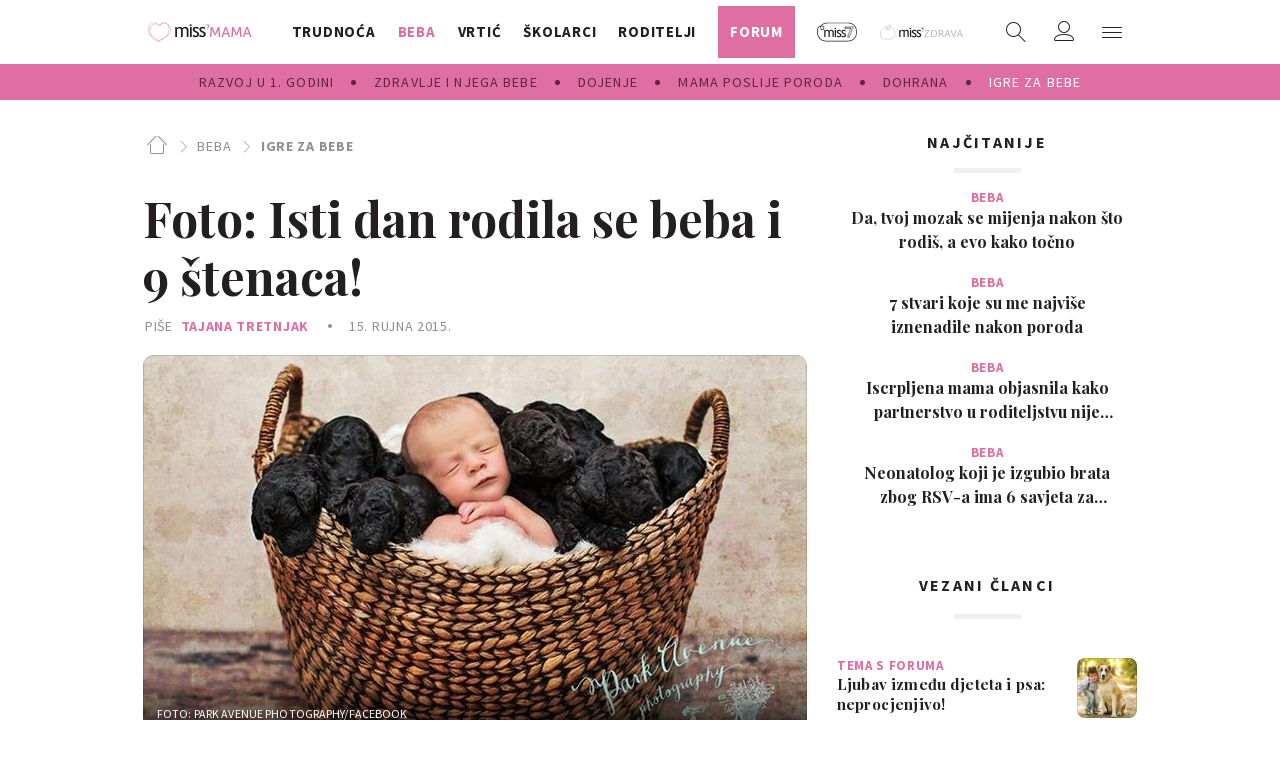

--- FILE ---
content_type: text/html; charset=utf-8
request_url: https://miss7mama.24sata.hr/beba/igre-za-bebe/isti-dan-rodila-se-beba-i-9-stenaca-3284
body_size: 31674
content:
















<!DOCTYPE html>
<html lang="hr" class="no-js">

<head>
    

    
        <script type="text/javascript">window.gdprAppliesGlobally=true;(function(){function a(e){if(!window.frames[e]){if(document.body&&document.body.firstChild){var t=document.body;var n=document.createElement("iframe");n.style.display="none";n.name=e;n.title=e;t.insertBefore(n,t.firstChild)}
else{setTimeout(function(){a(e)},5)}}}function e(n,r,o,c,s){function e(e,t,n,a){if(typeof n!=="function"){return}if(!window[r]){window[r]=[]}var i=false;if(s){i=s(e,t,n)}if(!i){window[r].push({command:e,parameter:t,callback:n,version:a})}}e.stub=true;function t(a){if(!window[n]||window[n].stub!==true){return}if(!a.data){return}
var i=typeof a.data==="string";var e;try{e=i?JSON.parse(a.data):a.data}catch(t){return}if(e[o]){var r=e[o];window[n](r.command,r.parameter,function(e,t){var n={};n[c]={returnValue:e,success:t,callId:r.callId};a.source.postMessage(i?JSON.stringify(n):n,"*")},r.version)}}
if(typeof window[n]!=="function"){window[n]=e;if(window.addEventListener){window.addEventListener("message",t,false)}else{window.attachEvent("onmessage",t)}}}e("__tcfapi","__tcfapiBuffer","__tcfapiCall","__tcfapiReturn");a("__tcfapiLocator");(function(e){
  var t=document.createElement("script");t.id="spcloader";t.type="text/javascript";t.async=true;t.src="https://sdk.privacy-center.org/"+e+"/loader.js?target="+document.location.hostname;t.charset="utf-8";var n=document.getElementsByTagName("script")[0];n.parentNode.insertBefore(t,n)})("49e2dd21-509f-4e31-9f4e-34808af3cb36")})();</script>
    

    
        <title>Foto: Isti dan rodila se beba i 9 štenaca! | missMAMA</title>
    <meta name="description" content="Mama Kami Klingbeil rodila je sina Brydona isti dan kad se okotila njihova obiteljska kujica koja je na svijet donijela čak devet štenaca. Obitelj je organizirala fotografiranje bebe sa psićima kako bi dječak imao prekrasnu uspomenu na prve dane | missMAMA">
    
    

    
    <link rel="amphtml" href="https://miss7mama.24sata.hr/amp/beba/isti-dan-rodila-se-beba-i-9-stenaca-3284">

    
    <link href="https://miss7mama.24sata.hr/beba/igre-za-bebe/isti-dan-rodila-se-beba-i-9-stenaca-3284" rel="canonical" />

    
    
        <meta name="keywords" content="kućni ljubimci, dijete i pas, fotografije bebe">
    



    
    <meta property="fb:pages" content="342769985852639" />
    

    <meta charset="UTF-8">
    <meta http-equiv="X-UA-Compatible" content="IE=edge,chrome=1">
    <meta content="width=device-width, initial-scale=1.0, maximum-scale=1.0, minimum-scale=1.0, user-scalable=no" name="viewport">

    <!-- Chrome, Firefox OS, Opera and Vivaldi -->
    <meta name="theme-color" content="#fafafa">
    <!-- Windows Phone -->
    <meta name="msapplication-navbutton-color" content="#fafafa">
    <!-- iOS safari -->
    <meta name="apple-mobile-web-app-status-bar-style" content="#fafafa">

    <link rel="icon" type="image/x-icon" href="/static/favicon.ico" />
    <link rel="apple-touch-icon" sizes="57x57" href="/static/apple-icon-57x57.png">
    <link rel="apple-touch-icon" sizes="60x60" href="/static/apple-icon-60x60.png">
    <link rel="apple-touch-icon" sizes="72x72" href="/static/apple-icon-72x72.png">
    <link rel="apple-touch-icon" sizes="76x76" href="/static/apple-icon-76x76.png">
    <link rel="apple-touch-icon" sizes="114x114" href="/static/apple-icon-114x114.png">
    <link rel="apple-touch-icon" sizes="120x120" href="/static/apple-icon-120x120.png">
    <link rel="apple-touch-icon" sizes="144x144" href="/static/apple-icon-144x144.png">
    <link rel="apple-touch-icon" sizes="152x152" href="/static/apple-icon-152x152.png">
    <link rel="apple-touch-icon" sizes="180x180" href="/static/apple-icon-180x180.png">
    <link rel="icon" type="image/png" sizes="192x192"  href="/static/android-icon-192x192.png">
    <link rel="icon" type="image/png" sizes="32x32" href="/static/favicon-32x32.png">
    <link rel="icon" type="image/png" sizes="96x96" href="/static/favicon-96x96.png">
    <link rel="icon" type="image/png" sizes="16x16" href="/static/favicon-16x16.png">
    <link rel="icon" type="image/png" sizes="16x16" href="/static/favicon-16x16.png">
    <link rel="manifest" href="/static/manifest.json">


    
    



<meta name="twitter:card" content="summary">
<meta name="twitter:url" content="https://miss7mama.24sata.hr/beba/igre-za-bebe/isti-dan-rodila-se-beba-i-9-stenaca-3284">
<meta name="twitter:title" content="Foto: Isti dan rodila se beba i 9 štenaca!">
<meta name="twitter:description" content="Mama Kami Klingbeil rodila je sina Brydona isti dan kad se okotila njihova obiteljska kujica koja je na svijet donijela čak devet štenaca. Obitelj je organizirala fotografiranje bebe sa psićima kako bi dječak imao prekrasnu uspomenu na prve dane">
<meta name="twitter:image" content="https://miss7mama.24sata.hr/media/img/a4/a1/22e6111f5ac7700a3209.jpeg">



<meta property="fb:app_id" content="199056610246412">
<meta property="og:title" content="Foto: Isti dan rodila se beba i 9 štenaca!">
<meta property="og:type" content="article">
<meta property="og:url" content="https://miss7mama.24sata.hr/beba/igre-za-bebe/isti-dan-rodila-se-beba-i-9-stenaca-3284">
<meta property="og:description" content="Mama Kami Klingbeil rodila je sina Brydona isti dan kad se okotila njihova obiteljska kujica koja je na svijet donijela čak devet štenaca. Obitelj je organizirala fotografiranje bebe sa psićima kako bi dječak imao prekrasnu uspomenu na prve dane">
<meta property="og:image" content="https://miss7mama.24sata.hr/media/img/66/1f/67804f8628a4e9ca06c8.jpeg" />

<meta itemprop="name" content="Foto: Isti dan rodila se beba i 9 štenaca!">
<meta itemprop="description" content="Mama Kami Klingbeil rodila je sina Brydona isti dan kad se okotila njihova obiteljska kujica koja je na svijet donijela čak devet štenaca. Obitelj je organizirala fotografiranje bebe sa psićima kako bi dječak imao prekrasnu uspomenu na prve dane">

<meta itemprop="datePublished" content="2015-09-15">
<meta itemprop="image" content="https://miss7mama.24sata.hr/media/img/b8/7c/a85dc96ad4b7d5cd8614.jpeg">





    <link href="https://fonts.googleapis.com/css?family=Playfair+Display:400,500,600,700|Source+Sans+Pro:300,300i,400,400i,700,700i,900&amp;subset=latin-ext" rel="stylesheet">

    





<link rel="stylesheet" href="/static/css/grid.css?bust=20161115">

    





<link href="/static/build/styles.f5eafae0c5ee2142fa1d.css" rel="stylesheet" />


    <link href="/static/build/navigation.e0ff4fff142b523f8df4.css" rel="stylesheet" />

    

    <script src="https://ajax.googleapis.com/ajax/libs/jquery/2.1.3/jquery.min.js"></script>
    <script src="https://imasdk.googleapis.com/js/sdkloader/ima3.js"></script>
    <script src="/static/js/lib/modernizr.custom.92546.js"></script>

    <script>
        if (typeof window.document.createElement('div').style.webkitLineClamp !== 'undefined') {
            document.querySelector('html').classList.add('webkitlineclamp');
        }
    </script>

    <script src="/static/js/lib/picturePolyfill.js"></script>
    <!-- <script src="/static/js/lib/jwplayer-8.0.1/jwplayer.js"></script> -->


    
    <script type="text/javascript" src="//native.sharethrough.com/assets/sfp.js"></script>


    
    

    
    
        
<script>
    // Google data layer
    var dataLayer = window.dataLayer || [];

    dataLayer.push({
        'siteId': 'KLO',
        'contentId': '3284',
        'pageType': 'article',
        'fullChannel': 'beba/igre-za-bebe',
        'contentTitle': 'Foto: Isti dan rodila se beba i 9 štenaca!',
        'channel': 'beba',
        'contentElements': 'undefined',
        'contentType': 'default',
        'contentAuthor': 'Tajana Tretnjak',
        'pageTags': 'kućni ljubimci|dijete i pas|fotografije bebe',
        'contentPublishingDate': '2015-09-15_wc37_m9_q3_12:00:00',
        'isPremium': 'no',
        'wordCount': 'undefined',
        'contentSource': 'undefined',
        'canonicalUrl': 'https://miss7mama.24sata.hr/beba/igre-za-bebe/isti-dan-rodila-se-beba-i-9-stenaca-3284'
        
    });
</script>


    


    
        <!-- Google Tag Manager -->
<noscript>
    <iframe src="//www.googletagmanager.com/ns.html?id=GTM-PCRFFK6" height="0" width="0" style="display:none;visibility:hidden"></iframe>
</noscript>
<script>(function(w,d,s,l,i){w[l]=w[l]||[];w[l].push({'gtm.start':
    new Date().getTime(),event:'gtm.js'});var f=d.getElementsByTagName(s)[0],
    j=d.createElement(s),dl=l!='dataLayer'?'&l='+l:'';j.async=true;j.src=
    '//www.googletagmanager.com/gtm.js?id='+i+dl;f.parentNode.insertBefore(j,f);
})(window,document,'script','dataLayer','GTM-PCRFFK6');
</script>
<!-- End Google Tag Manager -->

<!-- dotmetrics -->
<script type="text/javascript">
/* <![CDATA[ */
(function() {
  window.dm=window.dm||{AjaxData:[]};
  window.dm.defaultSiteCodeID = 4714;
  window.dm.AjaxEvent=function(et,d,ssid,ad){
    dm.AjaxData.push({et:et,d:d,ssid:ssid,ad:ad});
    if(typeof window.DotMetricsObj != 'undefined') {DotMetricsObj.onAjaxDataUpdate();}
  };
  var d=document,
  h=d.getElementsByTagName('head')[0],
  s=d.createElement('script');
  s.type='text/javascript';
  s.async=true;
  s.src='https://script.dotmetrics.net/door.js?id=4714';
  h.appendChild(s);
}());
/* ]]> */
</script>



    

    
    <script>
    (function(u, p, s, c, r) {
         u[r] = u[r] || function(p) {
             (u[r].q = u[r].q || []).push(p)
         }, u[r].ls = 1 * new Date();
         var a = p.createElement(s),
             m = p.getElementsByTagName(s)[0];
         a.async = 1;
         a.src = c;
         m.parentNode.insertBefore(a, m)
     })
     (window, document, 'script', '//files.upscore.com/async/upScore.js', 'upScore');
     upScore({
         config: {
             domain: 'miss7mama.24sata.hr',
             article: '.article__text',
             track_positions: false
         },
         data: {
             section: 'igre-za-bebe,beba',
             pubdate: '2015-09-15T14:00:00+02:00',
             author: 'Tajana Tretnjak',
             object_type: 'article',
             object_id: '3284',
             custom_sponsored: 0
         }
     });
</script>



    
    
        
            

<!--
       _
__   _(_) _____      ___
\ \ / / |/ _ \ \ /\ / (_) Članak - article
 \ V /| |  __/\ V  V / _
  \_/ |_|\___| \_/\_/ (_)

-->
<!-- doubleclick -->
<script async src="https://pagead2.googlesyndication.com/tag/js/gpt.js"></script>

<script>
    var googletag = googletag || {};
        
    window.dfp_all_slots = [];
    window.dfpDisplayTagSlots = [];
    window.dfpDataReady = false;

    googletag.cmd = googletag.cmd || [];

    window.articleAds = true;
</script>


<script>

    var getScreenSize = function(){
        return {
            width: window.innerWidth || document.documentElement.clientWidth || document.body.clientWidth,
            height: window.innerHeight || document.documentElement.clientHeight || document.body.clientHeight
        };
    };

    var getTargetValue = function(width, height, sufix) {
        var target = '' + width + 'x' + height;
        if (sufix) target += '_' + sufix;
        return target;
    };

    var getResTarget = function(sufix) {
        var target = [],
            size = getScreenSize(),
            width,
            height;

        if (sufix) {

            switch (true) {

                case size.width >= 1024 && size.width < 1280:
                    width = 1024;
                    height = 768;
                    break;

                case size.width >= 1280 && size.width < 1366:
                    width = 1280;
                    height = 1024;
                    break;

                case size.width >= 1366 && size.width < 1370:
                    width = 1366;
                    height = 768;
                    break;

                case size.width >= 1370 && size.width < 1440:
                    width = 1370;
                    height = 768;
                    break;

                case size.width >= 1440 && size.width < 1600:
                    width = 1440;
                    height = 900;
                    break;

                case size.width >= 1600 && size.width < 1920:
                    width = 1600;
                    height = 1050;
                    break;

                case size.width >= 1920:
                    width = 1920;
                    height = 1080;
                    break;

            }

            target.push(getTargetValue(width, height, sufix));

        }
        return target;
    };

    var dfp_slots = [],
        slotName = '',
        platform = 'mobile',
        mobileOrDesk = 'mobile',
        loadDfp = false;

    window.mappings = [];

    window.dfp_all_slots.lazyAll = 'lazy_all' === 'lazy_all';
        
    function setDfpLoadPermission(){
        loadDfp = mobileOrDesk.includes(platform) ? true : false;
    }

    function isMobileOrDesk(slotUnit){
        if (slotUnit.includes('AIO')) return mobileOrDesk = 'mobile desktop tablet';
        if (slotUnit.includes('mKlokanica_')) return mobileOrDesk = 'mobile';
        return mobileOrDesk = 'desktop tablet';
    }

    if (window.innerWidth >= 1367) platform = 'desktop';
    else if (window.innerWidth > 1023 && window.innerWidth < 1367) platform = 'tablet';

    var minRes = getResTarget('min');

    function attemptSetDfpData () {
        if (window.googletag && window.googletag.apiReady) {
            
                isMobileOrDesk('/18981092/Klokanica_Billboard_Top');
                setDfpLoadPermission();

                if (loadDfp) {
                    
                        window.dfp_all_slots.push({
                            'id': '/18981092/Klokanica_Billboard_Top',
                            'customId': ('/18981092/Klokanica_Billboard_Top').split('_').slice(1).join(''),
                            'slot_sizes': [[1280, 250], [970, 250]],
                            'targeting': ['position', 'billboard'],
                            'collapse': true,
                            'outOfPage': false
                        });

                        window.mapping1 = googletag.sizeMapping()
                            .addSize([1015, 400], [[4, 1], [250, 250], [300, 100], [300, 250], [320, 50], [320, 100], [468, 60], [728, 90], [970, 90], [970, 250], [970, 500], [1280, 250]])
                            .addSize([750, 400], [[4, 1], [250, 250], [300, 100], [300, 250], [320, 50], [320, 100], [468, 60]])
                            .addSize([320, 400], [[4, 1], [120, 600], [160, 600], [250, 250], [300, 100], [300, 250], [300, 600]])
                            .build();
                        

                        slotName = 'Klokanica_Billboard_Top'.split('_');
                        slotName.shift();

                        window.mappings.push(`mapping1__${slotName.join('')}`);

                        

                        
                    

                    googletag.cmd.push(function() {
                        googletag.pubads().setTargeting('platform', platform).setTargeting('cont_type', 'article').setTargeting('site', 'miss7mama.24sata.hr').setTargeting('section', 'beba').setTargeting('subsection', 'igre\u002Dza\u002Dbebe').setTargeting('articleID', '3284');

                        if (!minRes.join('').includes('undefined')){
                            googletag.pubads().setTargeting('res_min', minRes);
                        }

                        
                            
                                googletag.pubads().setTargeting('tag24', ['kućni ljubimci','dijete i pas','fotografije bebe']);
                            
                            googletag.pubads().setTargeting('site', 'https://miss7mama.24sata.hr');
                        

                        googletag.enableServices();
                    });
                }
            
                isMobileOrDesk('/18981092/Klokanica_Billboard_Mid');
                setDfpLoadPermission();

                if (loadDfp) {
                    
                        window.dfp_all_slots.push({
                            'id': '/18981092/Klokanica_Billboard_Mid',
                            'customId': ('/18981092/Klokanica_Billboard_Mid').split('_').slice(1).join(''),
                            'slot_sizes': [970, 250],
                            'targeting': ['position', 'billboard'],
                            'collapse': true,
                            'outOfPage': false
                        });

                        window.mapping2 = googletag.sizeMapping()
                            .addSize([1015, 400], [[4, 1], [250, 250], [300, 100], [300, 250], [320, 50], [320, 100], [468, 60], [728, 90], [970, 90], [970, 250], [970, 500], [1280, 250]])
                            .addSize([750, 400], [[4, 1], [250, 250], [300, 100], [300, 250], [320, 50], [320, 100], [468, 60]])
                            .addSize([320, 400], [[4, 1], [120, 600], [160, 600], [250, 250], [300, 100], [300, 250], [300, 600]])
                            .build();
                        

                        slotName = 'Klokanica_Billboard_Mid'.split('_');
                        slotName.shift();

                        window.mappings.push(`mapping2__${slotName.join('')}`);

                        

                        
                    

                    googletag.cmd.push(function() {
                        googletag.pubads().setTargeting('platform', platform).setTargeting('cont_type', 'article').setTargeting('site', 'miss7mama.24sata.hr').setTargeting('section', 'beba').setTargeting('subsection', 'igre\u002Dza\u002Dbebe').setTargeting('articleID', '3284');

                        if (!minRes.join('').includes('undefined')){
                            googletag.pubads().setTargeting('res_min', minRes);
                        }

                        

                        googletag.enableServices();
                    });
                }
            
                isMobileOrDesk('/18981092/Klokanica_Halfpage_1');
                setDfpLoadPermission();

                if (loadDfp) {
                    
                        window.dfp_all_slots.push({
                            'id': '/18981092/Klokanica_Halfpage_1',
                            'customId': ('/18981092/Klokanica_Halfpage_1').split('_').slice(1).join(''),
                            'slot_sizes': [[300, 600], [300, 250]],
                            'targeting': ['position', 'halfpage'],
                            'collapse': true,
                            'outOfPage': false
                        });

                        window.mapping3 = googletag.sizeMapping()
                            .addSize([1050, 400], [[3, 1], [120, 600], [160, 600], [250, 250], [300, 100], [300, 250], [300, 600]])
                            .addSize([750, 400], [[3, 1], [120, 600], [160, 600], [250, 250], [300, 100], [300, 250], [300, 600]])
                            .addSize([320, 400], [[3, 1], [120, 600], [160, 600], [250, 250], [300, 100], [300, 250], [300, 600]])
                            .build();
                        

                        slotName = 'Klokanica_Halfpage_1'.split('_');
                        slotName.shift();

                        window.mappings.push(`mapping3__${slotName.join('')}`);

                        

                        
                    

                    googletag.cmd.push(function() {
                        googletag.pubads().setTargeting('platform', platform).setTargeting('cont_type', 'article').setTargeting('site', 'miss7mama.24sata.hr').setTargeting('section', 'beba').setTargeting('subsection', 'igre\u002Dza\u002Dbebe').setTargeting('articleID', '3284');

                        if (!minRes.join('').includes('undefined')){
                            googletag.pubads().setTargeting('res_min', minRes);
                        }

                        

                        googletag.enableServices();
                    });
                }
            
                isMobileOrDesk('/18981092/Klokanica_AIO_1');
                setDfpLoadPermission();

                if (loadDfp) {
                    
                        window.dfp_all_slots.push({
                            'id': '/18981092/Klokanica_AIO_1',
                            'customId': ('/18981092/Klokanica_AIO_1').split('_').slice(1).join(''),
                            'slot_sizes': [1, 1],
                            'targeting': ['position', 'wallpaper'],
                            'collapse': true,
                            'outOfPage': true
                        });

                        

                        slotName = 'Klokanica_AIO_1'.split('_');
                        slotName.shift();

                        window.mappings.push(`mapping4__${slotName.join('')}`);

                        

                        

                            googletag.cmd.push(function() {
                                dfp_slots[4] = googletag.defineOutOfPageSlot('/18981092/Klokanica_AIO_1', 'divAIO1').addService(googletag.pubads()).setTargeting('position', 'wallpaper');

                                setTimeout(function(){
                                    googletag.display('divAIO1');
                                }, 1500);
                            });

                        
                    

                    googletag.cmd.push(function() {
                        googletag.pubads().setTargeting('platform', platform).setTargeting('cont_type', 'article').setTargeting('site', 'miss7mama.24sata.hr').setTargeting('section', 'beba').setTargeting('subsection', 'igre\u002Dza\u002Dbebe').setTargeting('articleID', '3284');

                        if (!minRes.join('').includes('undefined')){
                            googletag.pubads().setTargeting('res_min', minRes);
                        }

                        

                        googletag.enableServices();
                    });
                }
            
                isMobileOrDesk('/18981092/Klokanica_AIO_2');
                setDfpLoadPermission();

                if (loadDfp) {
                    
                        window.dfp_all_slots.push({
                            'id': '/18981092/Klokanica_AIO_2',
                            'customId': ('/18981092/Klokanica_AIO_2').split('_').slice(1).join(''),
                            'slot_sizes': [1, 1],
                            'targeting': ['position', 'floater'],
                            'collapse': true,
                            'outOfPage': true
                        });

                        

                        slotName = 'Klokanica_AIO_2'.split('_');
                        slotName.shift();

                        window.mappings.push(`mapping5__${slotName.join('')}`);

                        

                        

                            googletag.cmd.push(function() {
                                dfp_slots[5] = googletag.defineOutOfPageSlot('/18981092/Klokanica_AIO_2', 'divAIO2').addService(googletag.pubads()).setTargeting('position', 'floater');

                                setTimeout(function(){
                                    googletag.display('divAIO2');
                                }, 1500);
                            });

                        
                    

                    googletag.cmd.push(function() {
                        googletag.pubads().setTargeting('platform', platform).setTargeting('cont_type', 'article').setTargeting('site', 'miss7mama.24sata.hr').setTargeting('section', 'beba').setTargeting('subsection', 'igre\u002Dza\u002Dbebe').setTargeting('articleID', '3284');

                        if (!minRes.join('').includes('undefined')){
                            googletag.pubads().setTargeting('res_min', minRes);
                        }

                        

                        googletag.enableServices();
                    });
                }
            
                isMobileOrDesk('/18981092/Klokanica_Below_Article_Rectangle');
                setDfpLoadPermission();

                if (loadDfp) {
                    
                        window.dfp_all_slots.push({
                            'id': '/18981092/Klokanica_Below_Article_Rectangle',
                            'customId': ('/18981092/Klokanica_Below_Article_Rectangle').split('_').slice(1).join(''),
                            'slot_sizes': [300, 250],
                            'targeting': ['position', 'rectangle'],
                            'collapse': true,
                            'outOfPage': false
                        });

                        window.mapping6 = googletag.sizeMapping()
                            .addSize([320, 400], [[5, 1], [120, 600], [160, 600], [250, 250], [300, 100], [300, 250], [1, 1], [300, 600]])
                            .build();
                        

                        slotName = 'Klokanica_Below_Article_Rectangle'.split('_');
                        slotName.shift();

                        window.mappings.push(`mapping6__${slotName.join('')}`);

                        

                        
                    

                    googletag.cmd.push(function() {
                        googletag.pubads().setTargeting('platform', platform).setTargeting('cont_type', 'article').setTargeting('site', 'miss7mama.24sata.hr').setTargeting('section', 'beba').setTargeting('subsection', 'igre\u002Dza\u002Dbebe').setTargeting('articleID', '3284');

                        if (!minRes.join('').includes('undefined')){
                            googletag.pubads().setTargeting('res_min', minRes);
                        }

                        

                        googletag.enableServices();
                    });
                }
            
                isMobileOrDesk('/18981092/mKlokanica_Rec1');
                setDfpLoadPermission();

                if (loadDfp) {
                    
                        window.dfp_all_slots.push({
                            'id': '/18981092/mKlokanica_Rec1',
                            'customId': ('/18981092/mKlokanica_Rec1').split('_').slice(1).join(''),
                            'slot_sizes': [[300, 250], [300, 100], [320, 50], [4, 1], [300, 600], [320, 100], "fluid"],
                            'targeting': ['position', 'btf'],
                            'collapse': true,
                            'outOfPage': false
                        });

                        window.mapping7 = googletag.sizeMapping()
                            .addSize([320, 400], [[5, 1], [120, 600], [160, 600], [250, 250], [300, 100], [300, 250], [1, 1], [300, 600]])
                            .build();
                        

                        slotName = 'mKlokanica_Rec1'.split('_');
                        slotName.shift();

                        window.mappings.push(`mapping7__${slotName.join('')}`);

                        

                        
                    

                    googletag.cmd.push(function() {
                        googletag.pubads().setTargeting('platform', platform).setTargeting('cont_type', 'article').setTargeting('site', 'miss7mama.24sata.hr').setTargeting('section', 'beba').setTargeting('subsection', 'igre\u002Dza\u002Dbebe').setTargeting('articleID', '3284');

                        if (!minRes.join('').includes('undefined')){
                            googletag.pubads().setTargeting('res_min', minRes);
                        }

                        

                        googletag.enableServices();
                    });
                }
            
                isMobileOrDesk('/18981092/mKlokanica_Rec2');
                setDfpLoadPermission();

                if (loadDfp) {
                    
                        window.dfp_all_slots.push({
                            'id': '/18981092/mKlokanica_Rec2',
                            'customId': ('/18981092/mKlokanica_Rec2').split('_').slice(1).join(''),
                            'slot_sizes': [[300, 250], [4, 1], [300, 100], [320, 50], "fluid"],
                            'targeting': ['position', 'rectangle'],
                            'collapse': true,
                            'outOfPage': false
                        });

                        window.mapping8 = googletag.sizeMapping()
                            .addSize([320, 400], [[5, 1], [120, 600], [160, 600], [250, 250], [300, 100], [300, 250], [1, 1], [300, 600]])
                            .build();
                        

                        slotName = 'mKlokanica_Rec2'.split('_');
                        slotName.shift();

                        window.mappings.push(`mapping8__${slotName.join('')}`);

                        

                        
                    

                    googletag.cmd.push(function() {
                        googletag.pubads().setTargeting('platform', platform).setTargeting('cont_type', 'article').setTargeting('site', 'miss7mama.24sata.hr').setTargeting('section', 'beba').setTargeting('subsection', 'igre\u002Dza\u002Dbebe').setTargeting('articleID', '3284');

                        if (!minRes.join('').includes('undefined')){
                            googletag.pubads().setTargeting('res_min', minRes);
                        }

                        

                        googletag.enableServices();
                    });
                }
            
                isMobileOrDesk('/18981092/mKlokanica_Rec3');
                setDfpLoadPermission();

                if (loadDfp) {
                    
                        window.dfp_all_slots.push({
                            'id': '/18981092/mKlokanica_Rec3',
                            'customId': ('/18981092/mKlokanica_Rec3').split('_').slice(1).join(''),
                            'slot_sizes': [[300, 250], [300, 100], [320, 50], "fluid"],
                            'targeting': ['position', 'rectangle'],
                            'collapse': true,
                            'outOfPage': false
                        });

                        window.mapping9 = googletag.sizeMapping()
                            .addSize([320, 400], [[5, 1], [120, 600], [160, 600], [250, 250], [300, 100], [300, 250], [1, 1], [300, 600]])
                            .build();
                        

                        slotName = 'mKlokanica_Rec3'.split('_');
                        slotName.shift();

                        window.mappings.push(`mapping9__${slotName.join('')}`);

                        

                        
                    

                    googletag.cmd.push(function() {
                        googletag.pubads().setTargeting('platform', platform).setTargeting('cont_type', 'article').setTargeting('site', 'miss7mama.24sata.hr').setTargeting('section', 'beba').setTargeting('subsection', 'igre\u002Dza\u002Dbebe').setTargeting('articleID', '3284');

                        if (!minRes.join('').includes('undefined')){
                            googletag.pubads().setTargeting('res_min', minRes);
                        }

                        

                        googletag.enableServices();
                    });
                }
            
                isMobileOrDesk('/18981092/mKlokanica_Rec4');
                setDfpLoadPermission();

                if (loadDfp) {
                    
                        window.dfp_all_slots.push({
                            'id': '/18981092/mKlokanica_Rec4',
                            'customId': ('/18981092/mKlokanica_Rec4').split('_').slice(1).join(''),
                            'slot_sizes': [[300, 250], [300, 100], [320, 50], "fluid"],
                            'targeting': ['position', 'rectangle'],
                            'collapse': true,
                            'outOfPage': false
                        });

                        window.mapping10 = googletag.sizeMapping()
                            .addSize([320, 400], [[5, 1], [120, 600], [160, 600], [250, 250], [300, 100], [300, 250], [1, 1], [300, 600]])
                            .build();
                        

                        slotName = 'mKlokanica_Rec4'.split('_');
                        slotName.shift();

                        window.mappings.push(`mapping10__${slotName.join('')}`);

                        

                        
                    

                    googletag.cmd.push(function() {
                        googletag.pubads().setTargeting('platform', platform).setTargeting('cont_type', 'article').setTargeting('site', 'miss7mama.24sata.hr').setTargeting('section', 'beba').setTargeting('subsection', 'igre\u002Dza\u002Dbebe').setTargeting('articleID', '3284');

                        if (!minRes.join('').includes('undefined')){
                            googletag.pubads().setTargeting('res_min', minRes);
                        }

                        

                        googletag.enableServices();
                    });
                }
            
                isMobileOrDesk('/18981092/mKlokanica_Rec5');
                setDfpLoadPermission();

                if (loadDfp) {
                    
                        window.dfp_all_slots.push({
                            'id': '/18981092/mKlokanica_Rec5',
                            'customId': ('/18981092/mKlokanica_Rec5').split('_').slice(1).join(''),
                            'slot_sizes': [[300, 250], [300, 100], [320, 50], "fluid"],
                            'targeting': ['position', 'rectangle'],
                            'collapse': true,
                            'outOfPage': false
                        });

                        window.mapping11 = googletag.sizeMapping()
                            .addSize([320, 400], [[5, 1], [120, 600], [160, 600], [250, 250], [300, 100], [300, 250], [1, 1], [300, 600]])
                            .build();
                        

                        slotName = 'mKlokanica_Rec5'.split('_');
                        slotName.shift();

                        window.mappings.push(`mapping11__${slotName.join('')}`);

                        

                        
                    

                    googletag.cmd.push(function() {
                        googletag.pubads().setTargeting('platform', platform).setTargeting('cont_type', 'article').setTargeting('site', 'miss7mama.24sata.hr').setTargeting('section', 'beba').setTargeting('subsection', 'igre\u002Dza\u002Dbebe').setTargeting('articleID', '3284');

                        if (!minRes.join('').includes('undefined')){
                            googletag.pubads().setTargeting('res_min', minRes);
                        }

                        

                        googletag.enableServices();
                    });
                }
            
                isMobileOrDesk('/18981092/mKlokanica_Lead');
                setDfpLoadPermission();

                if (loadDfp) {
                    
                        window.dfp_all_slots.push({
                            'id': '/18981092/mKlokanica_Lead',
                            'customId': ('/18981092/mKlokanica_Lead').split('_').slice(1).join(''),
                            'slot_sizes': [[300, 250], [300, 100], [320, 50], [3, 1], [300, 600], [4, 1]],
                            'targeting': ['position', 'rectangle'],
                            'collapse': true,
                            'outOfPage': false
                        });

                        window.mapping12 = googletag.sizeMapping()
                            .addSize([320, 400], [[5, 1], [120, 600], [160, 600], [250, 250], [300, 100], [300, 250], [1, 1], [300, 600]])
                            .build();
                        

                        slotName = 'mKlokanica_Lead'.split('_');
                        slotName.shift();

                        window.mappings.push(`mapping12__${slotName.join('')}`);

                        

                        
                    

                    googletag.cmd.push(function() {
                        googletag.pubads().setTargeting('platform', platform).setTargeting('cont_type', 'article').setTargeting('site', 'miss7mama.24sata.hr').setTargeting('section', 'beba').setTargeting('subsection', 'igre\u002Dza\u002Dbebe').setTargeting('articleID', '3284');

                        if (!minRes.join('').includes('undefined')){
                            googletag.pubads().setTargeting('res_min', minRes);
                        }

                        

                        googletag.enableServices();
                    });
                }
            
                isMobileOrDesk('/18981092/mKlokanica_InImage');
                setDfpLoadPermission();

                if (loadDfp) {
                    
                        window.dfp_all_slots.push({
                            'id': '/18981092/mKlokanica_InImage',
                            'customId': ('/18981092/mKlokanica_InImage').split('_').slice(1).join(''),
                            'slot_sizes': [1, 1],
                            'targeting': ['position', 'InImage'],
                            'collapse': true,
                            'outOfPage': true
                        });

                        

                        slotName = 'mKlokanica_InImage'.split('_');
                        slotName.shift();

                        window.mappings.push(`mapping13__${slotName.join('')}`);

                        

                        

                            googletag.cmd.push(function() {
                                dfp_slots[13] = googletag.defineOutOfPageSlot('/18981092/mKlokanica_InImage', 'mKlokanica_InImage').addService(googletag.pubads()).setTargeting('position', 'InImage');

                                setTimeout(function(){
                                    googletag.display('mKlokanica_InImage');
                                }, 1500);
                            });

                        
                    

                    googletag.cmd.push(function() {
                        googletag.pubads().setTargeting('platform', platform).setTargeting('cont_type', 'article').setTargeting('site', 'miss7mama.24sata.hr').setTargeting('section', 'beba').setTargeting('subsection', 'igre\u002Dza\u002Dbebe').setTargeting('articleID', '3284');

                        if (!minRes.join('').includes('undefined')){
                            googletag.pubads().setTargeting('res_min', minRes);
                        }

                        

                        googletag.enableServices();
                    });
                }
            
                isMobileOrDesk('/18981092/Klokanica_Leaderboard_1');
                setDfpLoadPermission();

                if (loadDfp) {
                    
                        window.dfp_all_slots.push({
                            'id': '/18981092/Klokanica_Leaderboard_1',
                            'customId': ('/18981092/Klokanica_Leaderboard_1').split('_').slice(1).join(''),
                            'slot_sizes': [728, 90],
                            'targeting': ['position', 'leaderboard'],
                            'collapse': true,
                            'outOfPage': false
                        });

                        window.mapping14 = googletag.sizeMapping()
                            .addSize([1050, 400], [[2, 1], [250, 250], [300, 100], [300, 250], [320, 50], [320, 100], [468, 60]])
                            .addSize([750, 400], [[2, 1], [120, 600], [160, 600], [250, 250], [300, 100], [300, 250], [300, 600], [320, 50], [320, 100], [468, 60]])
                            .addSize([320, 400], [[2, 1], [120, 600], [160, 600], [250, 250], [300, 100], [300, 250], [300, 600]])
                            .build();
                        

                        slotName = 'Klokanica_Leaderboard_1'.split('_');
                        slotName.shift();

                        window.mappings.push(`mapping14__${slotName.join('')}`);

                        

                        
                    

                    googletag.cmd.push(function() {
                        googletag.pubads().setTargeting('platform', platform).setTargeting('cont_type', 'article').setTargeting('site', 'miss7mama.24sata.hr').setTargeting('section', 'beba').setTargeting('subsection', 'igre\u002Dza\u002Dbebe').setTargeting('articleID', '3284');

                        if (!minRes.join('').includes('undefined')){
                            googletag.pubads().setTargeting('res_min', minRes);
                        }

                        

                        googletag.enableServices();
                    });
                }
            
                isMobileOrDesk('/18981092/Klokanica_Leaderboard_2');
                setDfpLoadPermission();

                if (loadDfp) {
                    
                        window.dfp_all_slots.push({
                            'id': '/18981092/Klokanica_Leaderboard_2',
                            'customId': ('/18981092/Klokanica_Leaderboard_2').split('_').slice(1).join(''),
                            'slot_sizes': [728, 90],
                            'targeting': ['position', 'leaderboard'],
                            'collapse': true,
                            'outOfPage': false
                        });

                        window.mapping15 = googletag.sizeMapping()
                            .addSize([1050, 400], [[2, 1], [250, 250], [300, 100], [300, 250], [320, 50], [320, 100], [468, 60]])
                            .addSize([750, 400], [[2, 1], [120, 600], [160, 600], [250, 250], [300, 100], [300, 250], [300, 600], [320, 50], [320, 100], [468, 60]])
                            .addSize([320, 400], [[2, 1], [120, 600], [160, 600], [250, 250], [300, 100], [300, 250], [300, 600]])
                            .build();
                        

                        slotName = 'Klokanica_Leaderboard_2'.split('_');
                        slotName.shift();

                        window.mappings.push(`mapping15__${slotName.join('')}`);

                        

                        
                    

                    googletag.cmd.push(function() {
                        googletag.pubads().setTargeting('platform', platform).setTargeting('cont_type', 'article').setTargeting('site', 'miss7mama.24sata.hr').setTargeting('section', 'beba').setTargeting('subsection', 'igre\u002Dza\u002Dbebe').setTargeting('articleID', '3284');

                        if (!minRes.join('').includes('undefined')){
                            googletag.pubads().setTargeting('res_min', minRes);
                        }

                        

                        googletag.enableServices();
                    });
                }
            
                isMobileOrDesk('/18981092/mKlokanica_Rec6');
                setDfpLoadPermission();

                if (loadDfp) {
                    
                        window.dfp_all_slots.push({
                            'id': '/18981092/mKlokanica_Rec6',
                            'customId': ('/18981092/mKlokanica_Rec6').split('_').slice(1).join(''),
                            'slot_sizes': [[300, 250], [300, 100], [320, 50], [300, 600], [320, 100], "fluid"],
                            'targeting': ['position', 'rectangle'],
                            'collapse': true,
                            'outOfPage': false
                        });

                        window.mapping16 = googletag.sizeMapping()
                            .addSize([320, 400], [[5, 1], [120, 600], [160, 600], [250, 250], [300, 100], [300, 250], [1, 1], [300, 600]])
                            .build();
                        

                        slotName = 'mKlokanica_Rec6'.split('_');
                        slotName.shift();

                        window.mappings.push(`mapping16__${slotName.join('')}`);

                        

                        
                    

                    googletag.cmd.push(function() {
                        googletag.pubads().setTargeting('platform', platform).setTargeting('cont_type', 'article').setTargeting('site', 'miss7mama.24sata.hr').setTargeting('section', 'beba').setTargeting('subsection', 'igre\u002Dza\u002Dbebe').setTargeting('articleID', '3284');

                        if (!minRes.join('').includes('undefined')){
                            googletag.pubads().setTargeting('res_min', minRes);
                        }

                        

                        googletag.enableServices();
                    });
                }
            
                isMobileOrDesk('/18981092/mKlokanica_Rec7');
                setDfpLoadPermission();

                if (loadDfp) {
                    
                        window.dfp_all_slots.push({
                            'id': '/18981092/mKlokanica_Rec7',
                            'customId': ('/18981092/mKlokanica_Rec7').split('_').slice(1).join(''),
                            'slot_sizes': [[300, 250], [300, 100], [320, 50], "fluid"],
                            'targeting': ['position', 'rectangle'],
                            'collapse': true,
                            'outOfPage': false
                        });

                        window.mapping17 = googletag.sizeMapping()
                            .addSize([320, 400], [[5, 1], [120, 600], [160, 600], [250, 250], [300, 100], [300, 250], [1, 1], [300, 600]])
                            .build();
                        

                        slotName = 'mKlokanica_Rec7'.split('_');
                        slotName.shift();

                        window.mappings.push(`mapping17__${slotName.join('')}`);

                        

                        
                    

                    googletag.cmd.push(function() {
                        googletag.pubads().setTargeting('platform', platform).setTargeting('cont_type', 'article').setTargeting('site', 'miss7mama.24sata.hr').setTargeting('section', 'beba').setTargeting('subsection', 'igre\u002Dza\u002Dbebe').setTargeting('articleID', '3284');

                        if (!minRes.join('').includes('undefined')){
                            googletag.pubads().setTargeting('res_min', minRes);
                        }

                        

                        googletag.enableServices();
                    });
                }
            
                isMobileOrDesk('/18981092/Klokanica_Billboard_Mid2');
                setDfpLoadPermission();

                if (loadDfp) {
                    
                        window.dfp_all_slots.push({
                            'id': '/18981092/Klokanica_Billboard_Mid2',
                            'customId': ('/18981092/Klokanica_Billboard_Mid2').split('_').slice(1).join(''),
                            'slot_sizes': [970, 250],
                            'targeting': ['position', 'billboard'],
                            'collapse': true,
                            'outOfPage': false
                        });

                        window.mapping18 = googletag.sizeMapping()
                            .addSize([1015, 400], [[4, 1], [250, 250], [300, 100], [300, 250], [320, 50], [320, 100], [468, 60], [728, 90], [970, 90], [970, 250], [970, 500], [1280, 250]])
                            .addSize([750, 400], [[4, 1], [250, 250], [300, 100], [300, 250], [320, 50], [320, 100], [468, 60]])
                            .addSize([320, 400], [[4, 1], [120, 600], [160, 600], [250, 250], [300, 100], [300, 250], [300, 600]])
                            .build();
                        

                        slotName = 'Klokanica_Billboard_Mid2'.split('_');
                        slotName.shift();

                        window.mappings.push(`mapping18__${slotName.join('')}`);

                        

                        
                    

                    googletag.cmd.push(function() {
                        googletag.pubads().setTargeting('platform', platform).setTargeting('cont_type', 'article').setTargeting('site', 'miss7mama.24sata.hr').setTargeting('section', 'beba').setTargeting('subsection', 'igre\u002Dza\u002Dbebe').setTargeting('articleID', '3284');

                        if (!minRes.join('').includes('undefined')){
                            googletag.pubads().setTargeting('res_min', minRes);
                        }

                        

                        googletag.enableServices();
                    });
                }
            

            window.dfpDataReady = true;
        } else {
            setTimeout(() => {
                attemptSetDfpData();
            }, 300);
        }
    }

    attemptSetDfpData();
</script>

        
    


    

    

    

</head>



<body class="article" style="" data-didomi-disabled="False" data-bodyextrainfo="">

    
    <div class="header_wrapper">
        





<div class="container">
    <div class="gr-12">
    <div class="ntfs__flyout">
    
        



<div class="ntfs ntfs__unlogged js_ntfs  js_ntfsGuest" data-key="cora_312d9fc6d11ebf4d63952ffed1f959c7">

    <div class="ntfs__header ntfs__header--unlogged">
        <div class="ntfs__header_close js_ntfsClose">
            <i class="icon icon-cross"></i>
        </div>
        <div class="ntfs__header--btn_wrap">
            <a href="/korisnici/prijava" class="btn btn--pink js_loginPlease">Prijavi se</a>
            <span class="ntfs__header--button_separator">ili</span>
            <a href="/accounts/facebook/login/" class="btn btn--fb btn--icon_left">
                Prijavi se
                <i class="icon icon-facebook"></i>
            </a>
        </div>


    </div>

    
</div>

    
    </div>


    <header class="header cf">

        <a class="header__logo" href="/" title="miss7mama.24sata.hr">
            <span class="header__logo_heading">
                <img class="header__logo_img header__logo_img--big" title="miss7mama.24sata.hr" alt="miss7mama.24sata.hr" src="/static/images/missmama-logo.svg">
            </span>
        </a>

        <div class="top_navigation">
        
            


<nav class="main_nav js_mainNav">

    <ul class="main_nav__list">

        

            <li class="main_nav__item main_nav__item--main main_nav__item--trudnoca">

                <a class="
                    main_nav__link
                    
                    active_trudnoca
                    "
                    href="/trudnoca"
                    >
                    <span class="main_nav__span main_nav__span--main">Trudnoća</span>
                </a>

                

                    <a href="#" class="sub_nav--toggle js_subnavToggle"></a>

                    <div class="main_nav__subnav_wrap">
                        <ul class="main_nav__list main_nav__list--sub sub_nav">

                            <li class="main_nav__item main_nav__item--sub main_nav__item--section">
                                <a class="main_nav__link active_trudnoca" href="/trudnoca">
                                    <span class="main_nav__span main_nav__span--sub">Trudnoća</span>
                                </a>
                            </li>

                            
                                <li class="main_nav__item main_nav__item--sub">

                                    <a class="
                                        main_nav__link
                                        
                                        sub_active_beba-u-trbuhu
                                        " data-parent="active_trudnoca" href="/trudnoca/beba-u-trbuhu">
                                        <span class="main_nav__span main_nav__span--sub">Beba u trbuhu</span>
                                    </a>
                                </li>

                                
                                
                                

                            
                                <li class="main_nav__item main_nav__item--sub">

                                    <a class="
                                        main_nav__link
                                        
                                        sub_active_planiranje-trudnoce
                                        " data-parent="active_trudnoca" href="/trudnoca/planiranje-trudnoce">
                                        <span class="main_nav__span main_nav__span--sub">Planiranje trudnoće</span>
                                    </a>
                                </li>

                                
                                
                                

                            
                                <li class="main_nav__item main_nav__item--sub">

                                    <a class="
                                        main_nav__link
                                        
                                        sub_active_trudnica
                                        " data-parent="active_trudnoca" href="/trudnoca/trudnica">
                                        <span class="main_nav__span main_nav__span--sub">Trudnica</span>
                                    </a>
                                </li>

                                
                                
                                

                            
                                <li class="main_nav__item main_nav__item--sub">

                                    <a class="
                                        main_nav__link
                                        
                                        sub_active_lijecenje-neplodnosti
                                        " data-parent="active_trudnoca" href="/trudnoca/lijecenje-neplodnosti">
                                        <span class="main_nav__span main_nav__span--sub">Liječenje neplodnosti</span>
                                    </a>
                                </li>

                                
                                
                                

                            
                                <li class="main_nav__item main_nav__item--sub">

                                    <a class="
                                        main_nav__link
                                        
                                        sub_active_porodaj
                                        " data-parent="active_trudnoca" href="/trudnoca/porodaj">
                                        <span class="main_nav__span main_nav__span--sub">Porođaj</span>
                                    </a>
                                </li>

                                
                                
                                

                            
                                <li class="main_nav__item main_nav__item--sub main_nav__item--last">
                                    <a class="main_nav__link active_trudnoca" href="/trudnoca">
                                        <span class="main_nav__span  main_nav__span--sub"> Pregledaj rubriku </span>
                                    </a>
                                </li>
                        </ul>
                    </div>
                
            </li>
        

            <li class="main_nav__item main_nav__item--main main_nav__item--beba">

                <a class="
                    main_nav__link
                    
                    active_beba
                    "
                    href="/beba"
                    >
                    <span class="main_nav__span main_nav__span--main">Beba</span>
                </a>

                

                    <a href="#" class="sub_nav--toggle js_subnavToggle"></a>

                    <div class="main_nav__subnav_wrap">
                        <ul class="main_nav__list main_nav__list--sub sub_nav">

                            <li class="main_nav__item main_nav__item--sub main_nav__item--section">
                                <a class="main_nav__link active_beba" href="/beba">
                                    <span class="main_nav__span main_nav__span--sub">Beba</span>
                                </a>
                            </li>

                            
                                <li class="main_nav__item main_nav__item--sub">

                                    <a class="
                                        main_nav__link
                                        
                                        sub_active_razvoj-u-prvoj-godini
                                        " data-parent="active_beba" href="/beba/razvoj-u-prvoj-godini">
                                        <span class="main_nav__span main_nav__span--sub">Razvoj u 1. godini</span>
                                    </a>
                                </li>

                                
                                
                                

                            
                                <li class="main_nav__item main_nav__item--sub">

                                    <a class="
                                        main_nav__link
                                        
                                        sub_active_zdravlje-i-njega
                                        " data-parent="active_beba" href="/beba/zdravlje-i-njega">
                                        <span class="main_nav__span main_nav__span--sub">Zdravlje i njega bebe</span>
                                    </a>
                                </li>

                                
                                
                                

                            
                                <li class="main_nav__item main_nav__item--sub">

                                    <a class="
                                        main_nav__link
                                        
                                        sub_active_dojenje
                                        " data-parent="active_beba" href="/beba/dojenje">
                                        <span class="main_nav__span main_nav__span--sub">Dojenje</span>
                                    </a>
                                </li>

                                
                                
                                

                            
                                <li class="main_nav__item main_nav__item--sub">

                                    <a class="
                                        main_nav__link
                                        
                                        sub_active_mama-poslije-poroda
                                        " data-parent="active_beba" href="/beba/mama-poslije-poroda">
                                        <span class="main_nav__span main_nav__span--sub">Mama poslije poroda</span>
                                    </a>
                                </li>

                                
                                
                                

                            
                                <li class="main_nav__item main_nav__item--sub">

                                    <a class="
                                        main_nav__link
                                        
                                        sub_active_dohrana
                                        " data-parent="active_beba" href="/beba/dohrana">
                                        <span class="main_nav__span main_nav__span--sub">Dohrana</span>
                                    </a>
                                </li>

                                
                                
                                

                            
                                <li class="main_nav__item main_nav__item--sub">

                                    <a class="
                                        main_nav__link
                                        
                                        sub_active_igre-za-bebe
                                        " data-parent="active_beba" href="/beba/igre-za-bebe">
                                        <span class="main_nav__span main_nav__span--sub">Igre za bebe</span>
                                    </a>
                                </li>

                                
                                
                                

                            
                                <li class="main_nav__item main_nav__item--sub main_nav__item--last">
                                    <a class="main_nav__link active_beba" href="/beba">
                                        <span class="main_nav__span  main_nav__span--sub"> Pregledaj rubriku </span>
                                    </a>
                                </li>
                        </ul>
                    </div>
                
            </li>
        

            <li class="main_nav__item main_nav__item--main main_nav__item--vrtic">

                <a class="
                    main_nav__link
                    
                    active_vrtic
                    "
                    href="/vrtic"
                    >
                    <span class="main_nav__span main_nav__span--main">Vrtić</span>
                </a>

                

                    <a href="#" class="sub_nav--toggle js_subnavToggle"></a>

                    <div class="main_nav__subnav_wrap">
                        <ul class="main_nav__list main_nav__list--sub sub_nav">

                            <li class="main_nav__item main_nav__item--sub main_nav__item--section">
                                <a class="main_nav__link active_vrtic" href="/vrtic">
                                    <span class="main_nav__span main_nav__span--sub">Vrtić</span>
                                </a>
                            </li>

                            
                                <li class="main_nav__item main_nav__item--sub">

                                    <a class="
                                        main_nav__link
                                        
                                        sub_active_razvoj-od-druge-do-seste-godine
                                        " data-parent="active_vrtic" href="/vrtic/razvoj-od-druge-do-seste-godine">
                                        <span class="main_nav__span main_nav__span--sub">Razvoj od 2. do 6. godine</span>
                                    </a>
                                </li>

                                
                                
                                

                            
                                <li class="main_nav__item main_nav__item--sub">

                                    <a class="
                                        main_nav__link
                                        
                                        sub_active_zdravlje
                                        " data-parent="active_vrtic" href="/vrtic/zdravlje">
                                        <span class="main_nav__span main_nav__span--sub">Zdravlje u vrtićkoj dobi</span>
                                    </a>
                                </li>

                                
                                
                                

                            
                                <li class="main_nav__item main_nav__item--sub">

                                    <a class="
                                        main_nav__link
                                        
                                        sub_active_prehrana
                                        " data-parent="active_vrtic" href="/vrtic/prehrana">
                                        <span class="main_nav__span main_nav__span--sub">Prehrana djeteta</span>
                                    </a>
                                </li>

                                
                                
                                

                            
                                <li class="main_nav__item main_nav__item--sub">

                                    <a class="
                                        main_nav__link
                                        
                                        sub_active_igre-za-djecu
                                        " data-parent="active_vrtic" href="/vrtic/igre-za-djecu">
                                        <span class="main_nav__span main_nav__span--sub">Igre za djecu</span>
                                    </a>
                                </li>

                                
                                
                                

                            
                                <li class="main_nav__item main_nav__item--sub">

                                    <a class="
                                        main_nav__link
                                        
                                        sub_active_dijete-u-vrticu
                                        " data-parent="active_vrtic" href="/vrtic/dijete-u-vrticu">
                                        <span class="main_nav__span main_nav__span--sub">Dijete u vrtiću</span>
                                    </a>
                                </li>

                                
                                
                                

                            
                                <li class="main_nav__item main_nav__item--sub main_nav__item--last">
                                    <a class="main_nav__link active_vrtic" href="/vrtic">
                                        <span class="main_nav__span  main_nav__span--sub"> Pregledaj rubriku </span>
                                    </a>
                                </li>
                        </ul>
                    </div>
                
            </li>
        

            <li class="main_nav__item main_nav__item--main main_nav__item--skolarci">

                <a class="
                    main_nav__link
                    
                    active_skolarci
                    "
                    href="/skolarci"
                    >
                    <span class="main_nav__span main_nav__span--main">Školarci</span>
                </a>

                

                    <a href="#" class="sub_nav--toggle js_subnavToggle"></a>

                    <div class="main_nav__subnav_wrap">
                        <ul class="main_nav__list main_nav__list--sub sub_nav">

                            <li class="main_nav__item main_nav__item--sub main_nav__item--section">
                                <a class="main_nav__link active_skolarci" href="/skolarci">
                                    <span class="main_nav__span main_nav__span--sub">Školarci</span>
                                </a>
                            </li>

                            
                                <li class="main_nav__item main_nav__item--sub">

                                    <a class="
                                        main_nav__link
                                        
                                        sub_active_razvoj-od-sedme-do-cetrnaeste-godine
                                        " data-parent="active_skolarci" href="/skolarci/razvoj-od-sedme-do-cetrnaeste-godine">
                                        <span class="main_nav__span main_nav__span--sub">Razvoj od 7. do 14. godine</span>
                                    </a>
                                </li>

                                
                                
                                

                            
                                <li class="main_nav__item main_nav__item--sub">

                                    <a class="
                                        main_nav__link
                                        
                                        sub_active_zdravlje
                                        " data-parent="active_skolarci" href="/skolarci/zdravlje">
                                        <span class="main_nav__span main_nav__span--sub">Zdravlje osnovnoškolca</span>
                                    </a>
                                </li>

                                
                                
                                

                            
                                <li class="main_nav__item main_nav__item--sub">

                                    <a class="
                                        main_nav__link
                                        
                                        sub_active_prehrana-skolarca
                                        " data-parent="active_skolarci" href="/skolarci/prehrana-skolarca">
                                        <span class="main_nav__span main_nav__span--sub">Prehrana školarca</span>
                                    </a>
                                </li>

                                
                                
                                

                            
                                <li class="main_nav__item main_nav__item--sub">

                                    <a class="
                                        main_nav__link
                                        
                                        sub_active_skola
                                        " data-parent="active_skolarci" href="/skolarci/skola">
                                        <span class="main_nav__span main_nav__span--sub">Škola</span>
                                    </a>
                                </li>

                                
                                
                                

                            
                                <li class="main_nav__item main_nav__item--sub">

                                    <a class="
                                        main_nav__link
                                        
                                        sub_active_slobodne-aktivnosti
                                        " data-parent="active_skolarci" href="/skolarci/slobodne-aktivnosti">
                                        <span class="main_nav__span main_nav__span--sub">Slobodne aktivnosti</span>
                                    </a>
                                </li>

                                
                                
                                

                            
                                <li class="main_nav__item main_nav__item--sub main_nav__item--last">
                                    <a class="main_nav__link active_skolarci" href="/skolarci">
                                        <span class="main_nav__span  main_nav__span--sub"> Pregledaj rubriku </span>
                                    </a>
                                </li>
                        </ul>
                    </div>
                
            </li>
        

            <li class="main_nav__item main_nav__item--main main_nav__item--roditelji">

                <a class="
                    main_nav__link
                    
                    active_roditelji
                    "
                    href="/roditelji"
                    >
                    <span class="main_nav__span main_nav__span--main">Roditelji</span>
                </a>

                

                    <a href="#" class="sub_nav--toggle js_subnavToggle"></a>

                    <div class="main_nav__subnav_wrap">
                        <ul class="main_nav__list main_nav__list--sub sub_nav">

                            <li class="main_nav__item main_nav__item--sub main_nav__item--section">
                                <a class="main_nav__link active_roditelji" href="/roditelji">
                                    <span class="main_nav__span main_nav__span--sub">Roditelji</span>
                                </a>
                            </li>

                            
                                <li class="main_nav__item main_nav__item--sub">

                                    <a class="
                                        main_nav__link
                                        
                                        sub_active_sretna-mama
                                        " data-parent="active_roditelji" href="/roditelji/sretna-mama">
                                        <span class="main_nav__span main_nav__span--sub">Sretna mama</span>
                                    </a>
                                </li>

                                
                                
                                

                            
                                <li class="main_nav__item main_nav__item--sub">

                                    <a class="
                                        main_nav__link
                                        
                                        sub_active_tatina-zona
                                        " data-parent="active_roditelji" href="/roditelji/tatina-zona">
                                        <span class="main_nav__span main_nav__span--sub">Tatina zona</span>
                                    </a>
                                </li>

                                
                                
                                

                            
                                <li class="main_nav__item main_nav__item--sub">

                                    <a class="
                                        main_nav__link
                                        
                                        sub_active_kolumne-roditelja
                                        " data-parent="active_roditelji" href="/roditelji/kolumne-roditelja">
                                        <span class="main_nav__span main_nav__span--sub">Kolumne roditelja</span>
                                    </a>
                                </li>

                                
                                
                                

                            
                                <li class="main_nav__item main_nav__item--sub">

                                    <a class="
                                        main_nav__link
                                        
                                        sub_active_baka-i-djed
                                        " data-parent="active_roditelji" href="/roditelji/baka-i-djed">
                                        <span class="main_nav__span main_nav__span--sub">Baka i djed</span>
                                    </a>
                                </li>

                                
                                
                                

                            
                                <li class="main_nav__item main_nav__item--sub">

                                    <a class="
                                        main_nav__link
                                        
                                        sub_active_video
                                        " data-parent="active_roditelji" href="/roditelji/video">
                                        <span class="main_nav__span main_nav__span--sub">Video</span>
                                    </a>
                                </li>

                                
                                
                                

                            
                                <li class="main_nav__item main_nav__item--sub">

                                    <a class="
                                        main_nav__link
                                        
                                        sub_active_strucnjaci-pisu
                                        " data-parent="active_roditelji" href="/roditelji/strucnjaci-pisu">
                                        <span class="main_nav__span main_nav__span--sub">Stručnjaci pišu</span>
                                    </a>
                                </li>

                                
                                
                                

                            
                                <li class="main_nav__item main_nav__item--sub">

                                    <a class="
                                        main_nav__link
                                        
                                        sub_active_zanimljivosti
                                        " data-parent="active_roditelji" href="/roditelji/zanimljivosti">
                                        <span class="main_nav__span main_nav__span--sub">Zanimljivosti</span>
                                    </a>
                                </li>

                                
                                
                                

                            
                                <li class="main_nav__item main_nav__item--sub">

                                    <a class="
                                        main_nav__link
                                        
                                        sub_active_servisne-informacije
                                        " data-parent="active_roditelji" href="/servisne-informacije/">
                                        <span class="main_nav__span main_nav__span--sub">Servisne informacije</span>
                                    </a>
                                </li>

                                
                                
                                

                            
                                <li class="main_nav__item main_nav__item--sub main_nav__item--last">
                                    <a class="main_nav__link active_roditelji" href="/roditelji">
                                        <span class="main_nav__span  main_nav__span--sub"> Pregledaj rubriku </span>
                                    </a>
                                </li>
                        </ul>
                    </div>
                
            </li>
        

            <li class="main_nav__item main_nav__item--main main_nav__item--/forum main_nav__item--forum">

                <a class="
                    main_nav__link
                    
                    active_forum
                    "
                    href="/forum"
                    >
                    <span class="main_nav__span main_nav__span--main">Forum</span>
                </a>

                

                    <a href="#" class="sub_nav--toggle js_subnavToggle"></a>

                    <div class="main_nav__subnav_wrap">
                        <ul class="main_nav__list main_nav__list--sub sub_nav">

                            <li class="main_nav__item main_nav__item--sub main_nav__item--section">
                                <a class="main_nav__link active_forum" href="/forum">
                                    <span class="main_nav__span main_nav__span--sub">Forum</span>
                                </a>
                            </li>

                            
                                <li class="main_nav__item main_nav__item--sub">

                                    <a class="
                                        main_nav__link
                                        
                                        sub_active_zelim-dijete
                                        " data-parent="active_forum" href="/forum/forum/zelim-dijete-37">
                                        <span class="main_nav__span main_nav__span--sub">Želim dijete</span>
                                    </a>
                                </li>

                                
                                
                                

                            
                                <li class="main_nav__item main_nav__item--sub">

                                    <a class="
                                        main_nav__link
                                        
                                        sub_active_trudnoca
                                        " data-parent="active_forum" href="/forum/forum/trudnoca-38">
                                        <span class="main_nav__span main_nav__span--sub">Trudnoća</span>
                                    </a>
                                </li>

                                
                                
                                

                            
                                <li class="main_nav__item main_nav__item--sub">

                                    <a class="
                                        main_nav__link
                                        
                                        sub_active_beba
                                        " data-parent="active_forum" href="/forum/forum/beba-39">
                                        <span class="main_nav__span main_nav__span--sub">Beba</span>
                                    </a>
                                </li>

                                
                                
                                

                            
                                <li class="main_nav__item main_nav__item--sub">

                                    <a class="
                                        main_nav__link
                                        
                                        sub_active_jaslice
                                        " data-parent="active_forum" href="/forum/forum/jaslice-40">
                                        <span class="main_nav__span main_nav__span--sub">Jaslice</span>
                                    </a>
                                </li>

                                
                                
                                

                            
                                <li class="main_nav__item main_nav__item--sub">

                                    <a class="
                                        main_nav__link
                                        
                                        sub_active_vrtic
                                        " data-parent="active_forum" href="/forum/forum/vrtic-41">
                                        <span class="main_nav__span main_nav__span--sub">Vrtić</span>
                                    </a>
                                </li>

                                
                                
                                

                            
                                <li class="main_nav__item main_nav__item--sub">

                                    <a class="
                                        main_nav__link
                                        
                                        sub_active_skolarci
                                        " data-parent="active_forum" href="/forum/forum/skolarci-42">
                                        <span class="main_nav__span main_nav__span--sub">Školarci</span>
                                    </a>
                                </li>

                                
                                
                                

                            
                                <li class="main_nav__item main_nav__item--sub">

                                    <a class="
                                        main_nav__link
                                        
                                        sub_active_roditelji
                                        " data-parent="active_forum" href="/forum/forum/roditelji-43">
                                        <span class="main_nav__span main_nav__span--sub">Roditelji</span>
                                    </a>
                                </li>

                                
                                

                                

                                

                                <li class="main_nav__item main_nav__item--sub">

                                    <a class="main_nav__link sub_active_komentari-clanaka" data-parent="active_forum" href="/forum/forum/komentari-clanaka-36">
                                        <span class="main_nav__span main_nav__span--sub">Komentari članaka</span>
                                    </a>
                                </li>

                                

                                <li class="main_nav__item main_nav__item--sub">

                                    <a class="main_nav__link sub_active_ostalo" data-parent="active_forum" href="/forum/forum/ostalo-35">
                                        <span class="main_nav__span main_nav__span--sub">Ostalo</span>
                                    </a>
                                </li>

                                

                                
                                

                            
                                <li class="main_nav__item main_nav__item--sub main_nav__item--last">
                                    <a class="main_nav__link active_forum" href="/forum">
                                        <span class="main_nav__span  main_nav__span--sub"> Pregledaj forum </span>
                                    </a>
                                </li>
                        </ul>
                    </div>
                
            </li>
        

            <li class="main_nav__item main_nav__item--main main_nav__item--miss__partner miss--miss7 miss--partner">

                <a class="
                    main_nav__link
                    
                    active_miss7
                    "
                    href="https://miss7.24sata.hr"
                    target="_blank">
                    <span class="main_nav__span main_nav__span--main">miss7</span>
                </a>

                
            </li>
        

            <li class="main_nav__item main_nav__item--main main_nav__item--miss__partner miss--zdrava miss--partner">

                <a class="
                    main_nav__link
                    
                    active_misszdrava
                    "
                    href="https://miss7zdrava.24sata.hr"
                    target="_blank">
                    <span class="main_nav__span main_nav__span--main">missZDRAVA</span>
                </a>

                
            </li>
        
    </ul>
</nav>


        

            <div class="header__social_menu">
                <span>Prati nas i na:</span>

                <div class="header__social_icon_wrap">
                    <a class="header__icon--social" href="https://www.facebook.com/missMAMA.hr/" target="_blank" title="missMAMA na Facebooku">
                        <i class="icon icon-facebook"></i>
                    </a>

                    <a class="header__icon--social" href="https://twitter.com/Klokanica_HR" target="_blank" title="missMAMA na Twitteru">
                        <i class="icon icon-twitter"></i>
                    </a>

                    <a class="header__icon--social" href="https://www.youtube.com/channel/UCCQ2y1MF0llPPOHtlmkK2-Q" target="_blank" title="missMAMA na Youtubeu">
                        <i class="icon icon-youtube-play"></i>
                    </a>

                    <a class="header__icon--social" href="https://www.instagram.com/missmama_hr/" target="_blank" title="missMAMA na Instagramu">
                        <i class="icon icon-instagram"></i>
                    </a>
                </div>
            </div>
        </div>

        <div class="header__utils">

            <a class="header__search" href="/pretraga/" title="Traži" >
                <i class="icon icon-magnifier"></i>
            </a>

            <a class="header__user js_showNotif"

                

                    
                    

                        href="/korisnici/prijava?next=/beba/igre-za-bebe/isti-dan-rodila-se-beba-i-9-stenaca-3284"

                    
                
                >

                <span class="header__avatar js_notificationsShow">
                

                    <i class="icon icon-user"></i>

                

                

                </span>

            </a>

            <div class="header__menu_utils">

                <a class="header__icon header__icon--back js_closeSubmenu" role="button">
                    <i class="icon icon-arrow-left5"></i>
                </a>

                <a class="header__icon header__icon--menu js_toggleMenu" role="button">
                    <i class="icon icon-options icon--menu"></i>
                    <i class="icon icon-cross icon--close"></i>
                </a>

            </div>
        </div>

        <div class="mobile_nav">
            



<div class="nano">

    <div class="mobile_nav__controls">

        <a role="button" class="mobile_nav__controller mobile_nav__controller--back js_closeSubmenu">
            <i class="icon icon-arrow-left5"></i>
        </a>

        <a role="button" class="mobile_nav__controller mobile_nav__controller--close js_toggleMenu">
            <i class="icon icon-cross"></i>
        </a>

    </div>

    <div class="mobile_nav__inner_wrap nano-content">

        


<nav class="main_nav js_mainNav">

    <ul class="main_nav__list">

        

            <li class="main_nav__item main_nav__item--main main_nav__item--trudnoca">

                <a class="
                    main_nav__link
                    
                    active_trudnoca
                    "
                    href="/trudnoca"
                    >
                    <span class="main_nav__span main_nav__span--main">Trudnoća</span>
                </a>

                

                    <a href="#" class="sub_nav--toggle js_subnavToggle"></a>

                    <div class="main_nav__subnav_wrap">
                        <ul class="main_nav__list main_nav__list--sub sub_nav">

                            <li class="main_nav__item main_nav__item--sub main_nav__item--section">
                                <a class="main_nav__link active_trudnoca" href="/trudnoca">
                                    <span class="main_nav__span main_nav__span--sub">Trudnoća</span>
                                </a>
                            </li>

                            
                                <li class="main_nav__item main_nav__item--sub">

                                    <a class="
                                        main_nav__link
                                        
                                        sub_active_beba-u-trbuhu
                                        " data-parent="active_trudnoca" href="/trudnoca/beba-u-trbuhu">
                                        <span class="main_nav__span main_nav__span--sub">Beba u trbuhu</span>
                                    </a>
                                </li>

                                
                                
                                

                            
                                <li class="main_nav__item main_nav__item--sub">

                                    <a class="
                                        main_nav__link
                                        
                                        sub_active_planiranje-trudnoce
                                        " data-parent="active_trudnoca" href="/trudnoca/planiranje-trudnoce">
                                        <span class="main_nav__span main_nav__span--sub">Planiranje trudnoće</span>
                                    </a>
                                </li>

                                
                                
                                

                            
                                <li class="main_nav__item main_nav__item--sub">

                                    <a class="
                                        main_nav__link
                                        
                                        sub_active_trudnica
                                        " data-parent="active_trudnoca" href="/trudnoca/trudnica">
                                        <span class="main_nav__span main_nav__span--sub">Trudnica</span>
                                    </a>
                                </li>

                                
                                
                                

                            
                                <li class="main_nav__item main_nav__item--sub">

                                    <a class="
                                        main_nav__link
                                        
                                        sub_active_lijecenje-neplodnosti
                                        " data-parent="active_trudnoca" href="/trudnoca/lijecenje-neplodnosti">
                                        <span class="main_nav__span main_nav__span--sub">Liječenje neplodnosti</span>
                                    </a>
                                </li>

                                
                                
                                

                            
                                <li class="main_nav__item main_nav__item--sub">

                                    <a class="
                                        main_nav__link
                                        
                                        sub_active_porodaj
                                        " data-parent="active_trudnoca" href="/trudnoca/porodaj">
                                        <span class="main_nav__span main_nav__span--sub">Porođaj</span>
                                    </a>
                                </li>

                                
                                
                                

                            
                                <li class="main_nav__item main_nav__item--sub main_nav__item--last">
                                    <a class="main_nav__link active_trudnoca" href="/trudnoca">
                                        <span class="main_nav__span  main_nav__span--sub"> Pregledaj rubriku </span>
                                    </a>
                                </li>
                        </ul>
                    </div>
                
            </li>
        

            <li class="main_nav__item main_nav__item--main main_nav__item--beba">

                <a class="
                    main_nav__link
                    
                    active_beba
                    "
                    href="/beba"
                    >
                    <span class="main_nav__span main_nav__span--main">Beba</span>
                </a>

                

                    <a href="#" class="sub_nav--toggle js_subnavToggle"></a>

                    <div class="main_nav__subnav_wrap">
                        <ul class="main_nav__list main_nav__list--sub sub_nav">

                            <li class="main_nav__item main_nav__item--sub main_nav__item--section">
                                <a class="main_nav__link active_beba" href="/beba">
                                    <span class="main_nav__span main_nav__span--sub">Beba</span>
                                </a>
                            </li>

                            
                                <li class="main_nav__item main_nav__item--sub">

                                    <a class="
                                        main_nav__link
                                        
                                        sub_active_razvoj-u-prvoj-godini
                                        " data-parent="active_beba" href="/beba/razvoj-u-prvoj-godini">
                                        <span class="main_nav__span main_nav__span--sub">Razvoj u 1. godini</span>
                                    </a>
                                </li>

                                
                                
                                

                            
                                <li class="main_nav__item main_nav__item--sub">

                                    <a class="
                                        main_nav__link
                                        
                                        sub_active_zdravlje-i-njega
                                        " data-parent="active_beba" href="/beba/zdravlje-i-njega">
                                        <span class="main_nav__span main_nav__span--sub">Zdravlje i njega bebe</span>
                                    </a>
                                </li>

                                
                                
                                

                            
                                <li class="main_nav__item main_nav__item--sub">

                                    <a class="
                                        main_nav__link
                                        
                                        sub_active_dojenje
                                        " data-parent="active_beba" href="/beba/dojenje">
                                        <span class="main_nav__span main_nav__span--sub">Dojenje</span>
                                    </a>
                                </li>

                                
                                
                                

                            
                                <li class="main_nav__item main_nav__item--sub">

                                    <a class="
                                        main_nav__link
                                        
                                        sub_active_mama-poslije-poroda
                                        " data-parent="active_beba" href="/beba/mama-poslije-poroda">
                                        <span class="main_nav__span main_nav__span--sub">Mama poslije poroda</span>
                                    </a>
                                </li>

                                
                                
                                

                            
                                <li class="main_nav__item main_nav__item--sub">

                                    <a class="
                                        main_nav__link
                                        
                                        sub_active_dohrana
                                        " data-parent="active_beba" href="/beba/dohrana">
                                        <span class="main_nav__span main_nav__span--sub">Dohrana</span>
                                    </a>
                                </li>

                                
                                
                                

                            
                                <li class="main_nav__item main_nav__item--sub">

                                    <a class="
                                        main_nav__link
                                        
                                        sub_active_igre-za-bebe
                                        " data-parent="active_beba" href="/beba/igre-za-bebe">
                                        <span class="main_nav__span main_nav__span--sub">Igre za bebe</span>
                                    </a>
                                </li>

                                
                                
                                

                            
                                <li class="main_nav__item main_nav__item--sub main_nav__item--last">
                                    <a class="main_nav__link active_beba" href="/beba">
                                        <span class="main_nav__span  main_nav__span--sub"> Pregledaj rubriku </span>
                                    </a>
                                </li>
                        </ul>
                    </div>
                
            </li>
        

            <li class="main_nav__item main_nav__item--main main_nav__item--vrtic">

                <a class="
                    main_nav__link
                    
                    active_vrtic
                    "
                    href="/vrtic"
                    >
                    <span class="main_nav__span main_nav__span--main">Vrtić</span>
                </a>

                

                    <a href="#" class="sub_nav--toggle js_subnavToggle"></a>

                    <div class="main_nav__subnav_wrap">
                        <ul class="main_nav__list main_nav__list--sub sub_nav">

                            <li class="main_nav__item main_nav__item--sub main_nav__item--section">
                                <a class="main_nav__link active_vrtic" href="/vrtic">
                                    <span class="main_nav__span main_nav__span--sub">Vrtić</span>
                                </a>
                            </li>

                            
                                <li class="main_nav__item main_nav__item--sub">

                                    <a class="
                                        main_nav__link
                                        
                                        sub_active_razvoj-od-druge-do-seste-godine
                                        " data-parent="active_vrtic" href="/vrtic/razvoj-od-druge-do-seste-godine">
                                        <span class="main_nav__span main_nav__span--sub">Razvoj od 2. do 6. godine</span>
                                    </a>
                                </li>

                                
                                
                                

                            
                                <li class="main_nav__item main_nav__item--sub">

                                    <a class="
                                        main_nav__link
                                        
                                        sub_active_zdravlje
                                        " data-parent="active_vrtic" href="/vrtic/zdravlje">
                                        <span class="main_nav__span main_nav__span--sub">Zdravlje u vrtićkoj dobi</span>
                                    </a>
                                </li>

                                
                                
                                

                            
                                <li class="main_nav__item main_nav__item--sub">

                                    <a class="
                                        main_nav__link
                                        
                                        sub_active_prehrana
                                        " data-parent="active_vrtic" href="/vrtic/prehrana">
                                        <span class="main_nav__span main_nav__span--sub">Prehrana djeteta</span>
                                    </a>
                                </li>

                                
                                
                                

                            
                                <li class="main_nav__item main_nav__item--sub">

                                    <a class="
                                        main_nav__link
                                        
                                        sub_active_igre-za-djecu
                                        " data-parent="active_vrtic" href="/vrtic/igre-za-djecu">
                                        <span class="main_nav__span main_nav__span--sub">Igre za djecu</span>
                                    </a>
                                </li>

                                
                                
                                

                            
                                <li class="main_nav__item main_nav__item--sub">

                                    <a class="
                                        main_nav__link
                                        
                                        sub_active_dijete-u-vrticu
                                        " data-parent="active_vrtic" href="/vrtic/dijete-u-vrticu">
                                        <span class="main_nav__span main_nav__span--sub">Dijete u vrtiću</span>
                                    </a>
                                </li>

                                
                                
                                

                            
                                <li class="main_nav__item main_nav__item--sub main_nav__item--last">
                                    <a class="main_nav__link active_vrtic" href="/vrtic">
                                        <span class="main_nav__span  main_nav__span--sub"> Pregledaj rubriku </span>
                                    </a>
                                </li>
                        </ul>
                    </div>
                
            </li>
        

            <li class="main_nav__item main_nav__item--main main_nav__item--skolarci">

                <a class="
                    main_nav__link
                    
                    active_skolarci
                    "
                    href="/skolarci"
                    >
                    <span class="main_nav__span main_nav__span--main">Školarci</span>
                </a>

                

                    <a href="#" class="sub_nav--toggle js_subnavToggle"></a>

                    <div class="main_nav__subnav_wrap">
                        <ul class="main_nav__list main_nav__list--sub sub_nav">

                            <li class="main_nav__item main_nav__item--sub main_nav__item--section">
                                <a class="main_nav__link active_skolarci" href="/skolarci">
                                    <span class="main_nav__span main_nav__span--sub">Školarci</span>
                                </a>
                            </li>

                            
                                <li class="main_nav__item main_nav__item--sub">

                                    <a class="
                                        main_nav__link
                                        
                                        sub_active_razvoj-od-sedme-do-cetrnaeste-godine
                                        " data-parent="active_skolarci" href="/skolarci/razvoj-od-sedme-do-cetrnaeste-godine">
                                        <span class="main_nav__span main_nav__span--sub">Razvoj od 7. do 14. godine</span>
                                    </a>
                                </li>

                                
                                
                                

                            
                                <li class="main_nav__item main_nav__item--sub">

                                    <a class="
                                        main_nav__link
                                        
                                        sub_active_zdravlje
                                        " data-parent="active_skolarci" href="/skolarci/zdravlje">
                                        <span class="main_nav__span main_nav__span--sub">Zdravlje osnovnoškolca</span>
                                    </a>
                                </li>

                                
                                
                                

                            
                                <li class="main_nav__item main_nav__item--sub">

                                    <a class="
                                        main_nav__link
                                        
                                        sub_active_prehrana-skolarca
                                        " data-parent="active_skolarci" href="/skolarci/prehrana-skolarca">
                                        <span class="main_nav__span main_nav__span--sub">Prehrana školarca</span>
                                    </a>
                                </li>

                                
                                
                                

                            
                                <li class="main_nav__item main_nav__item--sub">

                                    <a class="
                                        main_nav__link
                                        
                                        sub_active_skola
                                        " data-parent="active_skolarci" href="/skolarci/skola">
                                        <span class="main_nav__span main_nav__span--sub">Škola</span>
                                    </a>
                                </li>

                                
                                
                                

                            
                                <li class="main_nav__item main_nav__item--sub">

                                    <a class="
                                        main_nav__link
                                        
                                        sub_active_slobodne-aktivnosti
                                        " data-parent="active_skolarci" href="/skolarci/slobodne-aktivnosti">
                                        <span class="main_nav__span main_nav__span--sub">Slobodne aktivnosti</span>
                                    </a>
                                </li>

                                
                                
                                

                            
                                <li class="main_nav__item main_nav__item--sub main_nav__item--last">
                                    <a class="main_nav__link active_skolarci" href="/skolarci">
                                        <span class="main_nav__span  main_nav__span--sub"> Pregledaj rubriku </span>
                                    </a>
                                </li>
                        </ul>
                    </div>
                
            </li>
        

            <li class="main_nav__item main_nav__item--main main_nav__item--roditelji">

                <a class="
                    main_nav__link
                    
                    active_roditelji
                    "
                    href="/roditelji"
                    >
                    <span class="main_nav__span main_nav__span--main">Roditelji</span>
                </a>

                

                    <a href="#" class="sub_nav--toggle js_subnavToggle"></a>

                    <div class="main_nav__subnav_wrap">
                        <ul class="main_nav__list main_nav__list--sub sub_nav">

                            <li class="main_nav__item main_nav__item--sub main_nav__item--section">
                                <a class="main_nav__link active_roditelji" href="/roditelji">
                                    <span class="main_nav__span main_nav__span--sub">Roditelji</span>
                                </a>
                            </li>

                            
                                <li class="main_nav__item main_nav__item--sub">

                                    <a class="
                                        main_nav__link
                                        
                                        sub_active_sretna-mama
                                        " data-parent="active_roditelji" href="/roditelji/sretna-mama">
                                        <span class="main_nav__span main_nav__span--sub">Sretna mama</span>
                                    </a>
                                </li>

                                
                                
                                

                            
                                <li class="main_nav__item main_nav__item--sub">

                                    <a class="
                                        main_nav__link
                                        
                                        sub_active_tatina-zona
                                        " data-parent="active_roditelji" href="/roditelji/tatina-zona">
                                        <span class="main_nav__span main_nav__span--sub">Tatina zona</span>
                                    </a>
                                </li>

                                
                                
                                

                            
                                <li class="main_nav__item main_nav__item--sub">

                                    <a class="
                                        main_nav__link
                                        
                                        sub_active_kolumne-roditelja
                                        " data-parent="active_roditelji" href="/roditelji/kolumne-roditelja">
                                        <span class="main_nav__span main_nav__span--sub">Kolumne roditelja</span>
                                    </a>
                                </li>

                                
                                
                                

                            
                                <li class="main_nav__item main_nav__item--sub">

                                    <a class="
                                        main_nav__link
                                        
                                        sub_active_baka-i-djed
                                        " data-parent="active_roditelji" href="/roditelji/baka-i-djed">
                                        <span class="main_nav__span main_nav__span--sub">Baka i djed</span>
                                    </a>
                                </li>

                                
                                
                                

                            
                                <li class="main_nav__item main_nav__item--sub">

                                    <a class="
                                        main_nav__link
                                        
                                        sub_active_video
                                        " data-parent="active_roditelji" href="/roditelji/video">
                                        <span class="main_nav__span main_nav__span--sub">Video</span>
                                    </a>
                                </li>

                                
                                
                                

                            
                                <li class="main_nav__item main_nav__item--sub">

                                    <a class="
                                        main_nav__link
                                        
                                        sub_active_strucnjaci-pisu
                                        " data-parent="active_roditelji" href="/roditelji/strucnjaci-pisu">
                                        <span class="main_nav__span main_nav__span--sub">Stručnjaci pišu</span>
                                    </a>
                                </li>

                                
                                
                                

                            
                                <li class="main_nav__item main_nav__item--sub">

                                    <a class="
                                        main_nav__link
                                        
                                        sub_active_zanimljivosti
                                        " data-parent="active_roditelji" href="/roditelji/zanimljivosti">
                                        <span class="main_nav__span main_nav__span--sub">Zanimljivosti</span>
                                    </a>
                                </li>

                                
                                
                                

                            
                                <li class="main_nav__item main_nav__item--sub">

                                    <a class="
                                        main_nav__link
                                        
                                        sub_active_servisne-informacije
                                        " data-parent="active_roditelji" href="/servisne-informacije/">
                                        <span class="main_nav__span main_nav__span--sub">Servisne informacije</span>
                                    </a>
                                </li>

                                
                                
                                

                            
                                <li class="main_nav__item main_nav__item--sub main_nav__item--last">
                                    <a class="main_nav__link active_roditelji" href="/roditelji">
                                        <span class="main_nav__span  main_nav__span--sub"> Pregledaj rubriku </span>
                                    </a>
                                </li>
                        </ul>
                    </div>
                
            </li>
        

            <li class="main_nav__item main_nav__item--main main_nav__item--/forum main_nav__item--forum">

                <a class="
                    main_nav__link
                    
                    active_forum
                    "
                    href="/forum"
                    >
                    <span class="main_nav__span main_nav__span--main">Forum</span>
                </a>

                

                    <a href="#" class="sub_nav--toggle js_subnavToggle"></a>

                    <div class="main_nav__subnav_wrap">
                        <ul class="main_nav__list main_nav__list--sub sub_nav">

                            <li class="main_nav__item main_nav__item--sub main_nav__item--section">
                                <a class="main_nav__link active_forum" href="/forum">
                                    <span class="main_nav__span main_nav__span--sub">Forum</span>
                                </a>
                            </li>

                            
                                <li class="main_nav__item main_nav__item--sub">

                                    <a class="
                                        main_nav__link
                                        
                                        sub_active_zelim-dijete
                                        " data-parent="active_forum" href="/forum/forum/zelim-dijete-37">
                                        <span class="main_nav__span main_nav__span--sub">Želim dijete</span>
                                    </a>
                                </li>

                                
                                
                                

                            
                                <li class="main_nav__item main_nav__item--sub">

                                    <a class="
                                        main_nav__link
                                        
                                        sub_active_trudnoca
                                        " data-parent="active_forum" href="/forum/forum/trudnoca-38">
                                        <span class="main_nav__span main_nav__span--sub">Trudnoća</span>
                                    </a>
                                </li>

                                
                                
                                

                            
                                <li class="main_nav__item main_nav__item--sub">

                                    <a class="
                                        main_nav__link
                                        
                                        sub_active_beba
                                        " data-parent="active_forum" href="/forum/forum/beba-39">
                                        <span class="main_nav__span main_nav__span--sub">Beba</span>
                                    </a>
                                </li>

                                
                                
                                

                            
                                <li class="main_nav__item main_nav__item--sub">

                                    <a class="
                                        main_nav__link
                                        
                                        sub_active_jaslice
                                        " data-parent="active_forum" href="/forum/forum/jaslice-40">
                                        <span class="main_nav__span main_nav__span--sub">Jaslice</span>
                                    </a>
                                </li>

                                
                                
                                

                            
                                <li class="main_nav__item main_nav__item--sub">

                                    <a class="
                                        main_nav__link
                                        
                                        sub_active_vrtic
                                        " data-parent="active_forum" href="/forum/forum/vrtic-41">
                                        <span class="main_nav__span main_nav__span--sub">Vrtić</span>
                                    </a>
                                </li>

                                
                                
                                

                            
                                <li class="main_nav__item main_nav__item--sub">

                                    <a class="
                                        main_nav__link
                                        
                                        sub_active_skolarci
                                        " data-parent="active_forum" href="/forum/forum/skolarci-42">
                                        <span class="main_nav__span main_nav__span--sub">Školarci</span>
                                    </a>
                                </li>

                                
                                
                                

                            
                                <li class="main_nav__item main_nav__item--sub">

                                    <a class="
                                        main_nav__link
                                        
                                        sub_active_roditelji
                                        " data-parent="active_forum" href="/forum/forum/roditelji-43">
                                        <span class="main_nav__span main_nav__span--sub">Roditelji</span>
                                    </a>
                                </li>

                                
                                

                                

                                

                                <li class="main_nav__item main_nav__item--sub">

                                    <a class="main_nav__link sub_active_komentari-clanaka" data-parent="active_forum" href="/forum/forum/komentari-clanaka-36">
                                        <span class="main_nav__span main_nav__span--sub">Komentari članaka</span>
                                    </a>
                                </li>

                                

                                <li class="main_nav__item main_nav__item--sub">

                                    <a class="main_nav__link sub_active_ostalo" data-parent="active_forum" href="/forum/forum/ostalo-35">
                                        <span class="main_nav__span main_nav__span--sub">Ostalo</span>
                                    </a>
                                </li>

                                

                                
                                

                            
                                <li class="main_nav__item main_nav__item--sub main_nav__item--last">
                                    <a class="main_nav__link active_forum" href="/forum">
                                        <span class="main_nav__span  main_nav__span--sub"> Pregledaj forum </span>
                                    </a>
                                </li>
                        </ul>
                    </div>
                
            </li>
        

            <li class="main_nav__item main_nav__item--main main_nav__item--miss__partner miss--miss7 miss--partner">

                <a class="
                    main_nav__link
                    
                    active_miss7
                    "
                    href="https://miss7.24sata.hr"
                    target="_blank">
                    <span class="main_nav__span main_nav__span--main">miss7</span>
                </a>

                
            </li>
        

            <li class="main_nav__item main_nav__item--main main_nav__item--miss__partner miss--zdrava miss--partner">

                <a class="
                    main_nav__link
                    
                    active_misszdrava
                    "
                    href="https://miss7zdrava.24sata.hr"
                    target="_blank">
                    <span class="main_nav__span main_nav__span--main">missZDRAVA</span>
                </a>

                
            </li>
        
    </ul>
</nav>


        <div class="mobile_nav__partners">
            <p class="mobile_nav__partners--label js_showPartnerSites">Partnerski portali</p>
            

<nav class="footer_nav js_mainNav">

    <ul class="footer_nav__list">

        

            <li class="footer_nav__item footer_nav__item--">

                <a class="footer_nav__link" href="https://www.24sata.hr">
                    <span class="footer_nav__span">24sata.hr</span>
                </a>

                
            </li>
        

            <li class="footer_nav__item footer_nav__item--">

                <a class="footer_nav__link" href="https://www.express.hr">
                    <span class="footer_nav__span">express.hr</span>
                </a>

                
            </li>
        

            <li class="footer_nav__item footer_nav__item--">

                <a class="footer_nav__link" href="https://autostart.24sata.hr">
                    <span class="footer_nav__span">autostart.hr</span>
                </a>

                
            </li>
        

            <li class="footer_nav__item footer_nav__item--">

                <a class="footer_nav__link" href="https://miss7.24sata.hr/">
                    <span class="footer_nav__span">miss7.hr</span>
                </a>

                
            </li>
        

            <li class="footer_nav__item footer_nav__item--">

                <a class="footer_nav__link" href="https://miss7zdrava.24sata.hr/">
                    <span class="footer_nav__span">miss7zdrava.hr</span>
                </a>

                
            </li>
        

            <li class="footer_nav__item footer_nav__item--">

                <a class="footer_nav__link" href="https://gastro.24sata.hr">
                    <span class="footer_nav__span">gastro.hr</span>
                </a>

                
            </li>
        

            <li class="footer_nav__item footer_nav__item--">

                <a class="footer_nav__link" href="https://joomboos.24sata.hr/">
                    <span class="footer_nav__span">joomboos.hr</span>
                </a>

                
            </li>
        

            <li class="footer_nav__item footer_nav__item--">

                <a class="footer_nav__link" href="https://ordinacija.vecernji.hr">
                    <span class="footer_nav__span">ordinacija.hr</span>
                </a>

                
            </li>
        

            <li class="footer_nav__item footer_nav__item--">

                <a class="footer_nav__link" href="http://www.poslovni.hr">
                    <span class="footer_nav__span">poslovni.hr</span>
                </a>

                
            </li>
        

            <li class="footer_nav__item footer_nav__item--">

                <a class="footer_nav__link" href="https://www.njuskalo.hr">
                    <span class="footer_nav__span">njuskalo.hr</span>
                </a>

                
            </li>
        

            <li class="footer_nav__item footer_nav__item--">

                <a class="footer_nav__link" href="https://www.vecernji.hr">
                    <span class="footer_nav__span">vecernji.hr</span>
                </a>

                
            </li>
        

            <li class="footer_nav__item footer_nav__item--">

                <a class="footer_nav__link" href="https://www.pixsell.hr">
                    <span class="footer_nav__span">pixsell.hr</span>
                </a>

                
            </li>
        

            <li class="footer_nav__item footer_nav__item--">

                <a class="footer_nav__link" href="https://popusti.njuskalo.hr">
                    <span class="footer_nav__span">popusti!</span>
                </a>

                
            </li>
        
    </ul>
</nav>

        </div>

        <div class="mobile_nav__info cf">
            
                

<nav class="footer_nav js_mainNav">

    <ul class="footer_nav__list">

        

            <li class="footer_nav__item footer_nav__item--">

                <a class="footer_nav__link" href="/arhiva/">
                    <span class="footer_nav__span">Arhiva</span>
                </a>

                
            </li>
        

            <li class="footer_nav__item footer_nav__item--/kontakt">

                <a class="footer_nav__link" href="/kontakt">
                    <span class="footer_nav__span">Kontakt</span>
                </a>

                
            </li>
        

            <li class="footer_nav__item footer_nav__item--/oglasavanje">

                <a class="footer_nav__link" href="/oglasavanje">
                    <span class="footer_nav__span">Oglašavanje</span>
                </a>

                
            </li>
        

            <li class="footer_nav__item footer_nav__item--/impressum">

                <a class="footer_nav__link" href="/impressum">
                    <span class="footer_nav__span">Impressum</span>
                </a>

                
            </li>
        

            <li class="footer_nav__item footer_nav__item--">

                <a class="footer_nav__link" href="/politika-kolacica/">
                    <span class="footer_nav__span">Politika kolačića</span>
                </a>

                
            </li>
        

            <li class="footer_nav__item footer_nav__item--/uvjeti-koristenja">

                <a class="footer_nav__link" href="/uvjeti-koristenja">
                    <span class="footer_nav__span">Uvjeti korištenja</span>
                </a>

                
            </li>
        

            <li class="footer_nav__item footer_nav__item--">

                <a class="footer_nav__link" href="/pravila-privatnosti">
                    <span class="footer_nav__span">Privatnost</span>
                </a>

                
            </li>
        

            <li class="footer_nav__item footer_nav__item--">

                <a class="footer_nav__link" href="/rss/">
                    <span class="footer_nav__span">RSS</span>
                </a>

                
            </li>
        
    </ul>
</nav>

            
        </div>

        <div class="mobile_nav__copyright cf">
            <div class="mobile_nav__copyright_wrap cf">
                <div class="mobile_nav__copy_wrap cf">
                    <p class="footer__copy">Copyright &copy; 2026.
                        <a href="http://www.24sata.hr/" target="_blank" class="footer__poweredby_link">
                            <svg xmlns="http://www.w3.org/2000/svg" viewBox="0 0 47 38">
                                <g id="copyright_logo">
                                    <path class="cls-1" d="M0,0V38H47V0Zm34.2829,1L19.58455,19.027V24H9c.58453-1.7337,2.163-3.81714,7.62115-6.49963,5.22412-2.55841,6.47229-4.86951,6.47229-8.66644A7.50461,7.50461,0,0,0,17.06648,1Zm.819,8.24695c-.07788,1.36176-.11682,4.53918-.11682,6.23108V19H32.95723c-1.87091,0-3.74255-.08252-5.10681,0,1.01337-1.03156,2.14429-2.90265,3.58716-4.75995l.3891-.495A45.19719,45.19719,0,0,0,35.10188,9.24695ZM1,1h7.2641A21.42874,21.42874,0,0,0,1.06526,4.45929L4.53517,10.361a13.88248,13.88248,0,0,1,8.10919-2.9303c2.18359,0,3.0412.70142,3.0412,1.98108,0,1.1554-.42889,1.60931-3.31427,2.97156C5.62971,15.56378,1.327,20.19861,1,29.70453ZM46,37H1V30H23V24.88757h11.985V30h6.78375V25H46Zm0-18h-4.2312V1H46ZM7.45509,34.499c0,1.12109-1.01758,1.583-2.42969,1.583a5.38762,5.38762,0,0,1-2.48047-.5957l.79-.73627A3.93983,3.93983,0,0,0,5.05861,35c.58008,0,.76465-.17194.76465-.40338,0-.18164-.21-.44232-1-.59662-1.4209-.27246-2.10156-.44635-2.10156-1.42682,0-.9248.89941-1.54785,2.32031-1.54785a4.43413,4.43413,0,0,1,2.3457.56738l-.79.65729A3.09323,3.09323,0,0,0,4.958,32c-.48828,0-.60547.32123-.60547.496,0,.18164.21.35651.9668.504C6.79884,33.29395,7.45509,33.582,7.45509,34.499ZM16.67531,31l-2.13477,5.00482h1.748L16.6089,35h1.76563l.31934,1.00482h1.76563L18.32375,31ZM16.75,34s.66553-1.6709.7417-2c.0752.3291.7583,2,.7583,2Zm21.79053,2.00482h1.748L40.6089,35h1.76563l.31934,1.00482h1.76563L42.32375,31H40.67531ZM41.49171,32c.0752.3291.7583,2,.7583,2h-1.5S41.41554,32.3291,41.49171,32ZM27.38625,31H32.313v1.28607H30.66457v3.71875H29.03371V32.28607H27.38625Z"
                                    />
                                </g>
                            </svg>
                        </a>
                    </p>
                </div>
                <div class="footer__poweredby">

                    <div class="footer__poweredby_inner_wrap">

                        <div class="footer__poweredby_text">Powered by:</div>

                        <a href="http://www.publitzer.hr/" target="_blank" class="footer__poweredby_link">
                            <svg version="1.1" id="publitzer_media_platform" xmlns="http://www.w3.org/2000/svg" xmlns:xlink="http://www.w3.org/1999/xlink"
                                 x="0px" y="0px" viewBox="0 0 163 60" style="enable-background:new 0 0 163 60;" xml:space="preserve">
                            <g id="logotype">
                                <g>
                                    <defs>
                                        <rect id="SVGID_1_" width="163" height="60"/>
                                    </defs>
                                    <clipPath id="SVGID_2_">
                                        <use xlink:href="#SVGID_1_"  style="overflow:visible;"/>
                                    </clipPath>
                                    <g id="descriptor" class="st0">
                                        <path class="st1" d="M158.70898,29h0.63477l1.21387,4.15997L161.73438,29h0.62891l0.34863,5h-0.46094l-0.28027-4.08443
                                            L160.80078,34h-0.47363l-1.20801-4.08443L158.87012,34h-0.45996L158.70898,29z"/>
                                        <path class="st1" d="M151.09082,29h1.94336c0.59082,0,1.05176,0.36912,1.05176,1.50273
                                            c0,1.29755-0.61621,1.40684-0.79102,1.43469L154.25391,34h-0.49805l-0.95898-2.04222l-1.24512-0.09536V34h-0.46094V29z
                                             M153.03418,31.41134c0.28613,0,0.58496,0,0.58496-0.90861c0-0.89467-0.31152-0.99003-0.58496-0.99003h-1.48242v1.89864
                                            H153.03418z"/>
                                        <path class="st1" d="M145.05078,28.96679c1.07715,0,1.75586,0.22501,1.75586,2.56777c0,2.20615-0.63574,2.49223-1.75586,2.49223
                                            c-1.12109,0-1.76855-0.21858-1.76855-2.49223C143.28223,29.19179,144.00488,28.96679,145.05078,28.96679z M145.05078,33.52213
                                            c0.9707,0,1.29492-0.28715,1.29492-1.98757c0-2.04222-0.44824-2.06365-1.29492-2.06365
                                            c-0.82812,0-1.30762,0.02143-1.30762,2.06365C143.74316,33.28962,144.06738,33.52213,145.05078,33.52213z"/>
                                        <path class="st1" d="M136.38867,29.88771c0-0.66913,0.36719-0.90807,0.78418-0.88771l1.96777,0.10929v0.39591h-1.96777
                                            c-0.32324,0-0.32324,0.19822-0.32324,0.38251v1.36612l2.04199,0.06857v0.40287l-2.04199,0.06857V34h-0.46094V29.88771z"/>
                                        <path class="st1" d="M129.00195,29h3.16211v0.5052h-1.36914V34h-0.46094v-4.4948h-1.33203V29z"/>
                                        <path class="st1" d="M123.4248,29h0.46094l1.59961,5h-0.54785l-0.39258-1.39398h-1.81738L122.31641,34H121.75L123.4248,29z
                                             M124.38379,32.10136l-0.73535-2.32937l-0.75293,2.32937H124.38379z"/>
                                        <path class="st1" d="M114.84473,29h0.46094v4.13961c0,0.36216,0.20508,0.35466,0.38574,0.35466h1.90527V34h-1.90527
                                            c-0.41113,0-0.84668-0.08893-0.84668-0.86039V29z"/>
                                        <path class="st1" d="M107.5752,29h1.87402c0.49219,0,1.08984,0.22608,1.08984,1.44809c0,1.42719-0.62891,1.51612-1.08984,1.51612
                                            c-0.24902,0-1.38184-0.11572-1.41309-0.13608V34h-0.46094C107.5752,34,107.5752,29,107.5752,29z M109.44922,31.45955
                                            c0.32422,0,0.62305-0.10286,0.62305-1.01147c-0.0127-0.89467-0.40527-0.93539-0.62305-0.93539h-1.41309v1.94686
                                            C108.03613,31.45955,109.44922,31.45955,109.44922,31.45955z"/>
                                        <path class="st1" d="M96.41113,29h0.79688l1.52539,5h-0.79102l-0.34863-1.20861h-1.6123L95.62695,34h-0.80371L96.41113,29z
                                             M97.40723,32.06707l-0.59766-1.98757l-0.62305,1.98757H97.40723z"/>
                                        <path class="st1" d="M89.9873,29h0.72266v5H89.9873V29z"/>
                                        <path class="st1" d="M82.32324,29h1.84863c1.33887,0,1.59375,1.35916,1.59375,2.52063c0,1.34576-0.4541,2.47937-1.59375,2.47937
                                            h-1.84863V29z M84.12793,33.26926c0.6543,0,0.91504-0.73824,0.91504-1.75613c0-1.37898-0.34863-1.78935-0.91504-1.78935h-1.08301
                                            v3.54548H84.12793z"/>
                                        <path class="st1" d="M75.24854,29.98307c0-0.79128,0.49219-0.99593,0.91553-0.98307c0,0,1.73682,0.06857,1.99219,0.10929v0.64877
                                            h-1.86182c-0.32324,0-0.32324,0.19822-0.32324,0.38251v0.99111l1.91113,0.0675v0.64931l-1.91113,0.06857v0.99004
                                            c0.00586,0.36216,0.20508,0.35466,0.38574,0.35466h1.79932v0.64288c-0.22412,0.03429-1.93018,0.11572-1.93018,0.11572
                                            c-0.41064,0.02036-0.97754-0.08143-0.97754-0.94932C75.24854,33.07103,75.24854,29.98307,75.24854,29.98307z"/>
                                        <path class="st1" d="M66.8042,29h1.00195l0.92188,3.68853L69.63672,29h0.99609l0.39844,5h-0.70947l-0.29297-3.60656L69.13232,34
                                            H68.3418l-0.92139-3.60656L67.15869,34h-0.71582L66.8042,29z"/>
                                    </g>
                                </g>
                                <g>
                                    <defs>
                                        <rect id="SVGID_3_" width="163" height="60"/>
                                    </defs>
                                    <clipPath id="SVGID_4_">
                                        <use xlink:href="#SVGID_3_"  style="overflow:visible;"/>
                                    </clipPath>
                                    <g id="publitzer" class="st2">
                                        <path class="st1" d="M160.1033,23.83862l-2.93382-3.96403c-0.29762-0.0066-0.70947-0.01981-1.24028-0.04632v4.01035h-2.02917
                                            v-9.6c0.11082,0,0.53419-0.0166,1.27008-0.04801c0.73758-0.03311,1.328-0.04962,1.7795-0.04962
                                            c2.79646,0,4.1922,0.94266,4.1922,2.82959c0,0.56891-0.19177,1.08491-0.57881,1.55289
                                            c-0.38365,0.46799-0.87154,0.79711-1.45528,0.99058l3.25127,4.32456C162.35898,23.83861,160.1033,23.83861,160.1033,23.83862z
                                             M155.9292,15.72039v2.66744c0.35884,0.02481,0.63664,0.0381,0.82521,0.0381c0.81862,0,1.41234-0.10093,1.791-0.30101
                                            c0.37875-0.20177,0.56891-0.59203,0.56891-1.17415c0-0.47137-0.20338-0.80041-0.60693-0.98897
                                            c-0.40685-0.18687-1.0452-0.28111-1.91833-0.28111C156.38068,15.68068,156.15909,15.69389,155.9292,15.72039z"/>
                                        <path class="st1" d="M144.65717,15.7518v2.24746h3.6366v1.44866h-3.6366v2.8759h4.98773v1.51479h-6.94247v-9.6h7.0235v1.51318
                                            h-5.06876V15.7518z"/>
                                        <path class="st1" d="M131.11447,23.83862V23.288l4.59087-7.53619h-4.51643v-1.51318h7.17404v0.55063l-4.60576,7.53458h4.76944
                                            v1.51479h-7.41216V23.83862z"/>
                                        <path class="st1" d="M124.25964,15.7518v8.08682h-1.95634V15.7518h-3.50106v-1.51318h9.1139v1.51318H124.25964z"/>
                                        <path class="st1" d="M113.09016,23.83862v-9.6h1.95145v9.6H113.09016z"/>
                                        <path class="st1" d="M102.10424,23.83862v-9.6h1.95145v8.08521h4.9729v1.51479H102.10424z"/>
                                        <path class="st1" d="M93.86357,23.83862h-3.36378v-9.5934c1.48177-0.06122,2.51868-0.09102,3.11569-0.09102
                                            c1.14274,0,2.03417,0.21168,2.67743,0.64004c0.64505,0.42506,0.96747,1.0336,0.96747,1.8241
                                            c0,0.75909-0.46307,1.35942-1.38421,1.80099c1.366,0.41506,2.05067,1.27009,2.05067,2.56828
                                            c0,0.87484-0.37704,1.56771-1.13445,2.0804C96.03491,23.58071,95.05923,23.83862,93.86357,23.83862z M92.45293,15.60786v2.30038
                                            c0.29932,0.0182,0.61184,0.0265,0.94266,0.0265c1.27339,0,1.91004-0.41845,1.91004-1.25188
                                            c0-0.73758-0.58043-1.10802-1.73316-1.10802C93.26656,15.57484,92.8928,15.58635,92.45293,15.60786z M92.45293,19.23786v3.17192
                                            c0.39525,0.0315,0.71277,0.04471,0.96247,0.04471c0.86823,0,1.50158-0.12904,1.89685-0.38535
                                            c0.39193-0.258,0.58871-0.68627,0.58871-1.28499c0-0.54572-0.18188-0.94266-0.55061-1.19236
                                            c-0.36555-0.24809-1.0022-0.37374-1.91514-0.37374C93.24503,19.21804,92.9193,19.22634,92.45293,19.23786z"/>
                                        <path class="st1" d="M77.62694,14.23862h1.95146v6.50581c0,0.516,0.18025,0.93606,0.54079,1.25857
                                            c0.36053,0.32243,0.85664,0.4845,1.48508,0.4845c0.70777,0,1.25689-0.15876,1.65044-0.47459
                                            c0.39355-0.31591,0.59042-0.75079,0.59042-1.29989v-6.4744h1.95306v6.60505c0,0.98728-0.38035,1.75966-1.13942,2.31859
                                            c-0.75741,0.55901-1.77119,0.83843-3.03798,0.83843c-1.27839,0-2.25906-0.27282-2.95693-0.81853
                                            c-0.69288-0.5458-1.0369-1.328-1.0369-2.34509C77.62695,20.83707,77.62695,14.23862,77.62694,14.23862z"/>
                                        <path class="st1" d="M68.10297,20.30625v3.53237h-1.95314v-9.5934c1.3015-0.04801,2.06229-0.07113,2.28218-0.07113
                                            c1.73976,0,3.00985,0.23149,3.81356,0.69787c0.80379,0.46468,1.20396,1.19066,1.20396,2.17803
                                            c0,2.20115-1.48508,3.30257-4.46021,3.30257C68.76774,20.35257,68.47342,20.33597,68.10297,20.30625z M68.10297,15.72039v3.07268
                                            c0.32904,0.02972,0.59034,0.04462,0.78051,0.04462c0.89304,0,1.54138-0.12904,1.95475-0.38865
                                            c0.41016-0.2613,0.61193-0.68297,0.61193-1.26839c0-0.99558-0.91616-1.49337-2.75355-1.49337
                                            C68.48993,15.68728,68.29315,15.69719,68.10297,15.72039z"/>
                                    </g>
                                </g>
                                <g>
                                    <defs>
                                        <rect id="SVGID_5_" width="163" height="60"/>
                                    </defs>
                                    <clipPath id="SVGID_6_">
                                        <use xlink:href="#SVGID_5_"  style="overflow:visible;"/>
                                    </clipPath>
                                    <g id="sign_1_" class="st3">
                                        <polygon class="st1" points="24,11 24,23 12,23 			"/>
                                        <rect x="25" y="11" class="st1" width="12" height="12"/>
                                        <polygon class="st1" points="50,23 38,23 38,11 			"/>
                                        <rect x="12.00025" y="24" class="st1" width="11.99975" height="12"/>
                                        <rect x="25.0005" y="24" class="st1" width="11.9995" height="12"/>
                                        <polygon class="st1" points="38,36 38,24 50,24 			"/>
                                        <polygon class="st1" points="12,49 12,37 24,37 			"/>
                                    </g>
                                </g>
                            </g>
                            </svg>


                        </a>

                    </div>


                </div>

            </div>

            <div class="mobile_nav__social_menu cf">

                <div class="footer__social">

                    <div class="footer__social_inner_wrap">

                        <p class="footer__social_label">Prati nas i na:</p>

                        <div class="footer__social_icon_wrap">
                            <a href="https://www.facebook.com/missMAMA.hr/" target="_blank" title="missMAMA na Facebooku" class="footer__social_link">
                                <i class="icon icon-facebook"></i>
                            </a>

                            <a href="https://twitter.com/Klokanica_HR" target="_blank" title="missMAMA na Twitteru" class="footer__social_link">
                                <i class="icon icon-twitter"></i>
                            </a>

                            <a href="https://www.youtube.com/channel/UCCQ2y1MF0llPPOHtlmkK2-Q" target="_blank" title="missMAMA na Instagramu" class="footer__social_link">
                                <i class="icon icon-youtube-play"></i>
                            </a>

                            <a href="https://www.instagram.com/missmama_hr/" target="_blank" title="missMAMA na Instagramu" class="footer__social_link">
                                <i class="icon icon-instagram"></i>
                            </a>

                        </div>

                    </div>

                </div>


            </div>

        </div>

    </div>
</div>

        </div>
    </header>
</div>
</div>

<script>

    function setActiveNav ( section, subsection ) {

        // console.log('section:' + section);

        var el=document.getElementsByClassName(section);
        var header=document.getElementsByClassName('header_wrapper');
        var body=document.getElementsByTagName('body');

        for(var i=0; i<el.length; i++) {


            el[i].classList.add('is_active');

            if ( el[i].parentElement.childElementCount > 1) {
                header[0].classList.add('has_subnav');
                header[0].classList.add(section.split('-').join('_'));
                body[0].classList.add('has_subnav');
            }

            //ako postoji podrubrika, oznaci glavni element u podrubrici
            // i stavi klasu na parent ul element
            if( subsection && subsection.indexOf('sub_active') !== -1 ) {

                var child = document.getElementsByClassName(subsection);

                for( var j = 0; j < child.length; j++ ) {

                    if( child[j].getAttribute('data-parent') === section ) {

                        child[j].parentElement.parentElement.classList.add('has_active');
                        child[j].classList.add('is_active');

                    }

                }

            }

        }
    }

    var section = document.location.pathname.split('/')[1];

    //ako postoje dva '/' u url-u, onda valjda imamo i podrubriku
    //poziva se funkcija sa dva parametra

    if( document.location.pathname.split('/')[2] !== '' ) {

        var subsection = document.location.pathname.split('/')[2];

        setActiveNav( 'active_' + section, 'sub_active_' + subsection );

    } else {

        setActiveNav( 'active_' + section );

    }

</script>

        <div class="header_wrapper__back"></div> 
        <div class="header_wrapper__subback"></div> 
    </div>
    

    
    <div class="body_wrap">

        <div class="body_inner_wrap">

            
            

            
            

            <div class="content__wrap container">

                

    <div id="fb-root"></div>
<script>(function(d, s, id) {
  var js, fjs = d.getElementsByTagName(s)[0];
  if (d.getElementById(id)) return;
  js = d.createElement(s); js.id = id;
  js.src = "//connect.facebook.net/hr_HR/sdk.js#xfbml=1&version=v2.8";
  fjs.parentNode.insertBefore(js, fjs);
}(document, 'script', 'facebook-jssdk'));</script>

    
        <div class="container fold_article__top_banner">
            <div class="dfp_banner dfp_banner--Leaderboard">
                <div id='divBillboardTop'>
    <script>
        if (window.dfpDisplayTagSlots) {
            window.dfpDisplayTagSlots.push('divBillboardTop');
        } else {
            console.warn('[Google ADs] `dfpDisplayTagSlots` is not defined, slot divBillboardTop cannot be displayed.');
        }
    </script>
</div>

            </div>
        </div>
    

    <div class="container fold_article__article_body">

        <div class="column_content">
            <div class="column_content__inner">

                <div class="gr-12 gr-10@xlg push-1@xlg">

                    <article class="article__wrap th_missmama  article--beba">

                        

                        <header class="article__header">

                            <span class="article__header_breadcrumbs">

                                <a href="/" class="article__header_breadcrumb"><i class="icon--linear icon-home"></i></a>

                                
                                    <a href="/beba" class="article__header_breadcrumb article__header_breadcrumb--section">   <i class="icon icon-chevron-right"></i>Beba</a>
                                

                                
                                    <a href="/beba/igre-za-bebe" class="article__header_breadcrumb article__header_breadcrumb--subsection">  <i class="icon icon-chevron-right"></i>Igre za bebe</a>
                                

                            </span>

                            <span class="article__header_date">15. rujna 2015.</span>

                        </header>

                        <h1 class="article__title">Foto: Isti dan rodila se beba i 9 štenaca!</h1>

                        
                        

                            <div class="article__author">
                                
                                    Piše
                                

                                
                                    <a class="article__author--link" href="/autori/tajana-tretnjak-7/">Tajana Tretnjak</a>
                                

                            </div>

                        

                        <span class="article__date">15. rujna 2015.</span>

                        <div class="article__gallery">

                            

                            

                                <figure class="article__figure">

                                    
    <picture data-alt="beba i psi" data-default-src="/media/img/10/70/4758d5c95bfa9005b72f.jpeg">

        
            <source srcset="/media/img/10/70/4758d5c95bfa9005b72f.jpeg" media="(min-width: 1320px)" data-size="787x446" />
        
            <source srcset="/media/img/20/0f/f1170e17bc2f4e15526d.jpeg" media="(min-width: 1024px)" data-size="664x374" />
        
            <source srcset="/media/img/d8/e5/a9ca6c52c8b3b7604aac.jpeg" data-size="540x360" />
        

        <img class="" src="/media/img/d8/e5/a9ca6c52c8b3b7604aac.jpeg" alt="beba i psi" data-size="540x360" />

        <noscript>
            <img class="" src="/media/img/10/70/4758d5c95bfa9005b72f.jpeg" alt="beba i psi" />
        </noscript>
    </picture>


                                </figure>

                            

                            
                                <div class="article__figure_caption">

                                    
                                        <span class="article__figure_caption--author">
                                            Foto: Park Avenue Photography/Facebook
                                        </span>
                                    

                                    

                                </div>
                            

                            <div id='mKlokanica_InImage'>
    <script>
        if (window.dfpDisplayTagSlots) {
            window.dfpDisplayTagSlots.push('mKlokanica_InImage');
        } else {
            console.warn('[Google ADs] `dfpDisplayTagSlots` is not defined, slot mKlokanica_InImage cannot be displayed.');
        }
    </script>
</div>


                        </div>

                        
                        <main
                            class="article__body article__default"
                            data-midas-enabled="True"
                        >

                            <div class="article__top cf">

                                


<div class="article__social social__wrap th_missmama_share_top">
    

    <input type="checkbox" id="th_missmama_share_top" name="social_group" class="social__checkbox">

    <a href="https://www.facebook.com/share.php?u=https://miss7mama.24sata.hr/beba/igre-za-bebe/isti-dan-rodila-se-beba-i-9-stenaca-3284" class="social__btn social__btn--fb js_popupWindow" target="_blank">
        <i class="social__icon icon--material icon-facebook"></i>
    </a>

    <a href="https://twitter.com/share?text=Foto: Isti dan rodila se beba i 9 štenaca!&amp;url=https://miss7mama.24sata.hr/beba/igre-za-bebe/isti-dan-rodila-se-beba-i-9-stenaca-3284&amp;hashtags=,beba" class="social__btn social__btn--tw js_popupWindow" target="_blank">
        <i class="social__icon icon--material icon-twitter"></i>
    </a>

    <a href="mailto:?subject=Foto: Isti dan rodila se beba i 9 štenaca!&amp;body=Foto: Isti dan rodila se beba i 9 štenaca!...https://miss7mama.24sata.hr/beba/igre-za-bebe/isti-dan-rodila-se-beba-i-9-stenaca-3284" class="social__btn social__btn--email is_hidden_mobile" target="_blank">
        <i class="social__icon icon--material icon-email"></i>
    </a>

    <span class="social__group">

        <label for="th_missmama_share_top" class="social__group_label">
            <i class="social__icon icon--material icon-plus"></i>
        </label>

        <span class="btn__group">
            <a href="viber://forward?text=Foto: Isti dan rodila se beba i 9 štenaca!...https://miss7mama.24sata.hr/beba/igre-za-bebe/isti-dan-rodila-se-beba-i-9-stenaca-3284" class="social__btn social__btn--viber" target="_blank">
                <i class="social__icon icon--material icon-phone-in-talk"></i>
            </a>

            <a href="whatsapp://send?text=Foto: Isti dan rodila se beba i 9 štenaca!...https://miss7mama.24sata.hr/beba/igre-za-bebe/isti-dan-rodila-se-beba-i-9-stenaca-3284" data-action="share/whatsapp/share" class="social__btn social__btn--whatsapp" target="_blank">
                <i class="social__icon icon--material icon-whatsapp"></i>
            </a>

            <a href="mailto:?subject=Foto: Isti dan rodila se beba i 9 štenaca!&amp;body=Foto: Isti dan rodila se beba i 9 štenaca!...https://miss7mama.24sata.hr/beba/igre-za-bebe/isti-dan-rodila-se-beba-i-9-stenaca-3284" class="social__btn social__btn--email" target="_blank">
                <i class="social__icon icon--material icon-email"></i>
            </a>
        </span>

    </span>

</div>


                                

                                 <div class="article__rebranding">
                                    <span class="article__rebranding_text">klokanica postala
                                    </span>
                                    <img class="article__rebranding_img" title="miss7mama.24sata.hr" alt="miss7mama.24sata.hr" src="/static/images/missmama-logo.svg">
                                </div>

                                
                                    <div class="fold_article__lazy_banner hidden visible_mobile">
                                        <div class="text-center dfp_banner">
                                            <div id='mKlokanica_Lead'>
    <script>
        if (window.dfpDisplayTagSlots) {
            window.dfpDisplayTagSlots.push('mKlokanica_Lead');
        } else {
            console.warn('[Google ADs] `dfpDisplayTagSlots` is not defined, slot mKlokanica_Lead cannot be displayed.');
        }
    </script>
</div>

                                        </div>
                                    </div>

                                    <div class="dfp_banner dfp_banner--Leaderboard">
                                        <div id='divLeaderboard1'>
    <script>
        if (window.dfpDisplayTagSlots) {
            window.dfpDisplayTagSlots.push('divLeaderboard1');
        } else {
            console.warn('[Google ADs] `dfpDisplayTagSlots` is not defined, slot divLeaderboard1 cannot be displayed.');
        }
    </script>
</div>

                                    </div>
                                
                            </div>

                            

                            
                                <p class="article__leadtext">Mama Kami Klingbeil rodila je sina Brydona isti dan kad se okotila njihova obiteljska kujica koja je na svijet donijela čak devet štenaca. Obitelj je organizirala fotografiranje bebe sa psićima kako bi dječak imao prekrasnu uspomenu na prve dane</p>
                            

                            <div class="article__content js_articleContent" data-section-slug="beba"  data-subsection-slug="igre-za-bebe" data-article-id="3284">

                                <p>12. kolovoz bio je sretan dan za jednu obitelj iz Kalifornije jer isti dan je dobila čak desetero novih članova. Mama Kami Klingbeil <strong>rodila je sina Brydona</strong>, a isti dan okotila se obiteljska kujica Delia i donijela na svijet <strong>devet štenaca</strong>. Mama Kami kaže da se kujica trebala okotiti <strong>dva dana prije njenog termina</strong>, ali ona je već otišla u bolnicu, i tek tada joj je njen tata javio da i kujica ima trudove. Delia se okotila <strong>tri sata prije nego što je Brydon došao na svijet</strong>. Svi psići su crne boje, za razliku od njihove mame Delie, mješanke zlatnog retrivera i pudle. Obitelj će zadržati jedno štene, dok će drugih osmero dobiti novi dom kad malo porastu. </p>
<p>A kad je Brydon bio star samo šest dana, obitelj je organizirala <strong>profesionalno snimanje</strong> kod fotografa pa će ovaj dječak zauvijek imati <strong>uspomenu na prve dane sa psićima</strong>. Mama Kami ispričala je da je Brydon <strong>uživao u maženju sa štencima</strong> kao i oni s njim. Rekla je i da se nada da će ostati u kontaktu sa svim budućim vlasnicima štenaca, jer bi za <strong>šest mjeseci te opet za godinu dana željela ponoviti fotografiranje</strong> Brydona sa psićima.</p>


                            </div>

                            
                            <div class="article__extra_content">
    <h2></h2>
    <div><div id="fb-root"></div><script>(function(d, s, id) {  var js, fjs = d.getElementsByTagName(s)[0];  if (d.getElementById(id)) return;  js = d.createElement(s); js.id = id;  js.src = "//connect.facebook.net/hr_HR/sdk.js#xfbml=1&version=v2.3";  fjs.parentNode.insertBefore(js, fjs);}(document, 'script', 'facebook-jssdk'));</script><div class="fb-post" data-href="https://www.facebook.com/ParkAvePhoto/photos/a.210268062361737.65888.210265482361995/896811060374097/?type=1" data-width="500"><div class="fb-xfbml-parse-ignore"><blockquote cite="https://www.facebook.com/ParkAvePhoto/photos/a.210268062361737.65888.210265482361995/896811060374097/?type=1">Posted by <a href="https://www.facebook.com/ParkAvePhoto">Park Avenue Photography</a> on&nbsp;<a href="https://www.facebook.com/ParkAvePhoto/photos/a.210268062361737.65888.210265482361995/896811060374097/?type=1">31. kolovoz 2015</a></blockquote></div></div>

<div id="fb-root"></div><script>(function(d, s, id) {  var js, fjs = d.getElementsByTagName(s)[0];  if (d.getElementById(id)) return;  js = d.createElement(s); js.id = id;  js.src = "//connect.facebook.net/hr_HR/sdk.js#xfbml=1&version=v2.3";  fjs.parentNode.insertBefore(js, fjs);}(document, 'script', 'facebook-jssdk'));</script><div class="fb-post" data-href="https://www.facebook.com/ParkAvePhoto/photos/a.210268062361737.65888.210265482361995/896811093707427/?type=1" data-width="500"><div class="fb-xfbml-parse-ignore"><blockquote cite="https://www.facebook.com/ParkAvePhoto/photos/a.210268062361737.65888.210265482361995/896811093707427/?type=1">Posted by <a href="https://www.facebook.com/ParkAvePhoto">Park Avenue Photography</a> on&nbsp;<a href="https://www.facebook.com/ParkAvePhoto/photos/a.210268062361737.65888.210265482361995/896811093707427/?type=1">31. kolovoz 2015</a></blockquote></div></div></div>
</div>

                            
                            
                            <div class="article__tag">
                                
                                    <a class="article__tag_name" href="/kljucne-rijeci/kucni-ljubimci-628/clanci">#<span>kućni ljubimci</span></a>
                                
                                    <a class="article__tag_name" href="/kljucne-rijeci/dijete-i-pas-816/clanci">#<span>dijete i pas</span></a>
                                
                                    <a class="article__tag_name" href="/kljucne-rijeci/fotografije-bebe-147/clanci">#<span>fotografije bebe</span></a>
                                
                            </div>
                            

                            


<div class="article__social social__wrap th_miss7mama_share_bottom">
    

    <input type="checkbox" id="th_miss7mama_share_bottom" name="social_group" class="social__checkbox">

    <a href="https://www.facebook.com/share.php?u=https://miss7mama.24sata.hr/beba/igre-za-bebe/isti-dan-rodila-se-beba-i-9-stenaca-3284" class="social__btn social__btn--fb js_popupWindow" target="_blank">
        <i class="social__icon icon--material icon-facebook"></i>
    </a>

    <a href="https://twitter.com/share?text=Foto: Isti dan rodila se beba i 9 štenaca!&amp;url=https://miss7mama.24sata.hr/beba/igre-za-bebe/isti-dan-rodila-se-beba-i-9-stenaca-3284&amp;hashtags=,beba" class="social__btn social__btn--tw js_popupWindow" target="_blank">
        <i class="social__icon icon--material icon-twitter"></i>
    </a>

    <a href="mailto:?subject=Foto: Isti dan rodila se beba i 9 štenaca!&amp;body=Foto: Isti dan rodila se beba i 9 štenaca!...https://miss7mama.24sata.hr/beba/igre-za-bebe/isti-dan-rodila-se-beba-i-9-stenaca-3284" class="social__btn social__btn--email is_hidden_mobile" target="_blank">
        <i class="social__icon icon--material icon-email"></i>
    </a>

    <span class="social__group">

        <label for="th_miss7mama_share_bottom" class="social__group_label">
            <i class="social__icon icon--material icon-plus"></i>
        </label>

        <span class="btn__group">
            <a href="viber://forward?text=Foto: Isti dan rodila se beba i 9 štenaca!...https://miss7mama.24sata.hr/beba/igre-za-bebe/isti-dan-rodila-se-beba-i-9-stenaca-3284" class="social__btn social__btn--viber" target="_blank">
                <i class="social__icon icon--material icon-phone-in-talk"></i>
            </a>

            <a href="whatsapp://send?text=Foto: Isti dan rodila se beba i 9 štenaca!...https://miss7mama.24sata.hr/beba/igre-za-bebe/isti-dan-rodila-se-beba-i-9-stenaca-3284" data-action="share/whatsapp/share" class="social__btn social__btn--whatsapp" target="_blank">
                <i class="social__icon icon--material icon-whatsapp"></i>
            </a>

            <a href="mailto:?subject=Foto: Isti dan rodila se beba i 9 štenaca!&amp;body=Foto: Isti dan rodila se beba i 9 štenaca!...https://miss7mama.24sata.hr/beba/igre-za-bebe/isti-dan-rodila-se-beba-i-9-stenaca-3284" class="social__btn social__btn--email" target="_blank">
                <i class="social__icon icon--material icon-email"></i>
            </a>
        </span>

    </span>

</div>


                            
                                <div class="fold_article__lazy_banner fold_article__lazy_banner--under_social hidden visible_mobile">
                                    <div class="text-center dfp_banner">
                                        <div id='mKlokanica_Rec2'>
    <script>
        if (window.dfpDisplayTagSlots) {
            window.dfpDisplayTagSlots.push('mKlokanica_Rec2');
        } else {
            console.warn('[Google ADs] `dfpDisplayTagSlots` is not defined, slot mKlokanica_Rec2 cannot be displayed.');
        }
    </script>
</div>

                                    </div>
                                </div>
                            

                        </main>

                        <div class="fold_article__bellow_content">
                            
                                <div class="dfp_banner dfp_banner--Rectangle">

                                    <div id='divBelowArticleRectangle'>
    <script>
        if (window.dfpDisplayTagSlots) {
            window.dfpDisplayTagSlots.push('divBelowArticleRectangle');
        } else {
            console.warn('[Google ADs] `dfpDisplayTagSlots` is not defined, slot divBelowArticleRectangle cannot be displayed.');
        }
    </script>
</div>


                                </div>
                            
                        </div>

                        

                    </article>
                </div>

                
                
                    <div class="gr-12 gr-10@xlg push-1@xlg no-gutter gutter@lg">
                        
                        

<div class="thread--thread_teaser th_miss7mama no_posts">

    <div class="main_tile">

        <div class="main_tile--top">
            <h3 class="main_tile__label">
                Komentari
                <span>0</span>
            </h3>
            
        </div>

        <div class="main_tile__content cf">

             

                <div class="thread__form no_posts">
                    <span class="thread__message--title">
                        Komentiraj, znaš da želiš!
                    </span>
                    <p class="thread__message thread__message--unlogged thread__message--content">
                        Za komentiranje je potrebno prijaviti se. Nemaš korisnički račun? Registracija je brza i jednostavna, registriraj se i uključi
                        se u raspravu.
                    </p>

                    <div class="thread__unlogged no_posts btn--wrap">
                        <a class="btn btn--pink js_loginPlease init" href="/korisnici/prijava">
                            Prijavi se
                        </a>
                        <span class="thread_teaser__button_separator">ili</span>
                        <a class="btn btn--fb_color btn--icon_left" href="/accounts/facebook/login/">
                            <i class="icon icon-facebook"></i> Prijava
                        </a>
                    </div>
                </div>

            

        </div>


    </div>
</div>

                    </div>
                
                

            </div>
        </div>

        <div class="column_sidebar">
            <div class="gr-12 no-gutter no-gutter@sm no-gutter@md no-gutter@lg no-gutter@xlg">

                
                
                    















    
    
    

    
    
    

    
    
    

    
    
    

    
    
        
        
            <div class="topnews_widget js_mostRead">
                
                


<div class="main_tile">
    <span class="main_tile__label">
        Najčitanije
    </span>

    <div class="main_tile__content">
        
            



<article class="card card--beba card--most_read cf">

    

    <a class="card__link cf" href="/beba/mama-poslije-poroda/kako-se-zenski-mozak-mijenja-nakon-rodenja-djeteta-2467" title="Da, tvoj mozak se mijenja nakon što rodiš, a evo kako točno" target="">


        


        

        <div class="card__data_wrap cf">

            <div class="card__data_inner_wrap cf">

                

                
    
        <span class="card__overtitle">
            
    Beba



        </span>
    



                
                    
    <h2 class="card__title">


    

        Da, tvoj mozak se mijenja nakon što rodiš, a evo kako točno

    


    </h2>


                


                

                
                
                

            </div>

        </div>

        

    </a>

    
    
    <div class="card__metadata">
        <div class="card__views_wrap">
            



<span class="card__views">
    
</span>

        </div>
    </div>

    


    

</article>
        
            



<article class="card card--beba card--most_read cf">

    

    <a class="card__link cf" href="/beba/mama-poslije-poroda/7-stvari-koje-su-me-najvise-iznenadile-nakon-poroda-9262" title="7 stvari koje su me najviše iznenadile nakon poroda" target="">


        


        

        <div class="card__data_wrap cf">

            <div class="card__data_inner_wrap cf">

                

                
    
        <span class="card__overtitle">
            
    Beba



        </span>
    



                
                    
    <h2 class="card__title">


    

        7 stvari koje su me najviše iznenadile nakon poroda

    


    </h2>


                


                

                
                
                

            </div>

        </div>

        

    </a>

    
    
    <div class="card__metadata">
        <div class="card__views_wrap">
            



<span class="card__views">
    
</span>

        </div>
    </div>

    


    

</article>
        
            



<article class="card card--beba card--most_read cf">

    

    <a class="card__link cf" href="/beba/mama-poslije-poroda/iscrpljena-mama-objasnila-kako-partnerstvo-u-roditeljstvu-nije-jednostavno-10968" title="Iscrpljena mama objasnila kako partnerstvo u roditeljstvu nije jednostavno" target="">


        


        

        <div class="card__data_wrap cf">

            <div class="card__data_inner_wrap cf">

                

                
    
        <span class="card__overtitle">
            
    Beba



        </span>
    



                
                    
    <h2 class="card__title">


    

        Iscrpljena mama objasnila kako partnerstvo u roditeljstvu nije jednostavno

    


    </h2>


                


                

                
                
                

            </div>

        </div>

        

    </a>

    
    
    <div class="card__metadata">
        <div class="card__views_wrap">
            



<span class="card__views">
    
</span>

        </div>
    </div>

    


    

</article>
        
            



<article class="card card--beba card--most_read cf">

    

    <a class="card__link cf" href="/beba/neonatolog-koji-je-izgubio-brata-zbog-rsv-a-ima-6-savjeta-za-roditelje-novorodencadi-16179" title="Neonatolog koji je izgubio brata zbog RSV-a ima 6 savjeta za roditelje novorođenčadi" target="">


        


        

        <div class="card__data_wrap cf">

            <div class="card__data_inner_wrap cf">

                

                
    
        <span class="card__overtitle">
            
    Beba



        </span>
    



                
                    
    <h2 class="card__title">


    

        Neonatolog koji je izgubio brata zbog RSV-a ima 6 savjeta za roditelje novorođe…

    


    </h2>


                


                

                
                
                

            </div>

        </div>

        

    </a>

    
    
    <div class="card__metadata">
        <div class="card__views_wrap">
            



<span class="card__views">
    
</span>

        </div>
    </div>

    


    

</article>
        
    </div>
</div>

<div class="fold_home__lazy_banner hidden visible_mobile">
    <div class="text-center dfp_banner">
        <div id='mKlokanica_Rec3'>
    <script>
        if (window.dfpDisplayTagSlots) {
            window.dfpDisplayTagSlots.push('mKlokanica_Rec3');
        } else {
            console.warn('[Google ADs] `dfpDisplayTagSlots` is not defined, slot mKlokanica_Rec3 cannot be displayed.');
        }
    </script>
</div>

    </div>
</div>

            
        </div>
    






























    
    

        <div class="dfp_banner dfp_banner--Halfpage"><div id='divHalfpage1'>
    <script>
        if (window.dfpDisplayTagSlots) {
            window.dfpDisplayTagSlots.push('divHalfpage1');
        } else {
            console.warn('[Google ADs] `dfpDisplayTagSlots` is not defined, slot divHalfpage1 cannot be displayed.');
        }
    </script>
</div>
</div>

    
    

    
    
    

    
    
    

    
    
    

    
    



























    
    
    

    
    
    

    
    
    

    
    
    

    
    























    
    <!-- silent_error: missing snake: miss7mama.24sata.hr - PR for article - Beba -->






    
    
    

    
    
    

    
    
    

    
    
    

    
    
















    

    
    

        <div class="fold_article__related_articles cf">

            
                <div class="main_tile">
                    <div class="main_tile__label">Vezani članci</div>

                    <div class="main_tile__content">

                        

                            

                                



<article class="card card--skolarci card--related_articles cf">

    

    <a class="card__link cf" href="/skolarci/slobodne-aktivnosti/ljubav-izmedu-djeteta-i-psa-neprocjenjivo-1066" title="Ljubav između djeteta i psa: neprocjenjivo!" target="">


        

        <div class="card__photo_wrap">

            <figure class="card__figure">

                

    
    <picture data-alt="pas, dječak, kućni ljubimci" data-default-src="/media/img/7a/97/56d780614e883817b95c.jpeg">

        
            <source srcset="/media/img/7a/97/56d780614e883817b95c.jpeg" data-size="140x140" />
        

        <img class="" src="/media/img/7a/97/56d780614e883817b95c.jpeg" alt="pas, dječak, kućni ljubimci" data-size="140x140" />

        <noscript>
            <img class="" src="/media/img/7a/97/56d780614e883817b95c.jpeg" alt="pas, dječak, kućni ljubimci" />
        </noscript>
    </picture>





            </figure>

        </div>

        


        

        <div class="card__data_wrap cf">

            <div class="card__data_inner_wrap cf">

                

                
                    
    
    <span class="card__overtitle card__overtitle--">
        Tema s foruma
    </span>


                


                
    
    <h2 class="card__title">


    

        Ljubav između djeteta i psa: neprocjenjivo!

    


    </h2>





                

                
                
                

            </div>

        </div>

        

    </a>

    
    
    


    

</article>

                            
                        

                            

                                



<article class="card card--beba card--related_articles cf">

    

    <a class="card__link cf" href="/beba/igre-za-bebe/kako-kucnog-ljubimca-pripremiti-za-dolazak-bebe-2199" title="Kako kućnog ljubimca pripremiti za dolazak bebe?" target="">


        

        <div class="card__photo_wrap">

            <figure class="card__figure">

                

    
    <picture data-alt="beba, pas" data-default-src="/media/img/4d/12/6165ca015adb282eeaef.jpeg">

        
            <source srcset="/media/img/4d/12/6165ca015adb282eeaef.jpeg" data-size="140x140" />
        

        <img class="" src="/media/img/4d/12/6165ca015adb282eeaef.jpeg" alt="beba, pas" data-size="140x140" />

        <noscript>
            <img class="" src="/media/img/4d/12/6165ca015adb282eeaef.jpeg" alt="beba, pas" />
        </noscript>
    </picture>





            </figure>

        </div>

        


        

        <div class="card__data_wrap cf">

            <div class="card__data_inner_wrap cf">

                

                
                    
    
    <span class="card__overtitle card__overtitle--">
        Tema s foruma
    </span>


                


                
    
    <h2 class="card__title">


    

        Kako kućnog ljubimca pripremiti za dolazak bebe?

    


    </h2>





                

                
                
                

            </div>

        </div>

        

    </a>

    
    
    


    

</article>

                            
                        

                            

                                



<article class="card card--beba card--related_articles cf">

    

    <a class="card__link cf" href="/beba/razvoj-u-prvoj-godini/dva-psa-i-beba-natjecanje-u-puzanju-1750" title="Beba i dva psa: natjecanje u puzanju" target="">


        

        <div class="card__photo_wrap">

            <figure class="card__figure">

                

    
    <picture data-alt="puzanje, psi" data-default-src="/media/img/98/a9/b38c8a2ce1acc63a2900.jpeg">

        
            <source srcset="/media/img/98/a9/b38c8a2ce1acc63a2900.jpeg" data-size="140x140" />
        

        <img class="" src="/media/img/98/a9/b38c8a2ce1acc63a2900.jpeg" alt="puzanje, psi" data-size="140x140" />

        <noscript>
            <img class="" src="/media/img/98/a9/b38c8a2ce1acc63a2900.jpeg" alt="puzanje, psi" />
        </noscript>
    </picture>





            </figure>

        </div>

        


        

        <div class="card__data_wrap cf">

            <div class="card__data_inner_wrap cf">

                

                
                    
    
    <span class="card__overtitle card__overtitle--">
        Youtube video
    </span>


                


                
    
    <h2 class="card__title">


    

        Beba i dva psa: natjecanje u puzanju

    


    </h2>





                

                
                
                

            </div>

        </div>

        

    </a>

    
    
    


    

</article>

                            
                        

                            

                                



<article class="card card--beba card--related_articles cf">

    

    <a class="card__link cf" href="/beba/igre-za-bebe/foto-pogledajte-kako-su-bebe-zapravo-male-kad-se-rode-3205" title="FOTO: Pogledajte kako su bebe zapravo male kad se rode!" target="">


        

        <div class="card__photo_wrap">

            <figure class="card__figure">

                

    
    <picture data-alt="insta beba" data-default-src="/media/img/b5/11/27310f1aa02809e7e6a7.jpeg">

        
            <source srcset="/media/img/b5/11/27310f1aa02809e7e6a7.jpeg" data-size="140x140" />
        

        <img class="" src="/media/img/b5/11/27310f1aa02809e7e6a7.jpeg" alt="insta beba" data-size="140x140" />

        <noscript>
            <img class="" src="/media/img/b5/11/27310f1aa02809e7e6a7.jpeg" alt="insta beba" />
        </noscript>
    </picture>





            </figure>

        </div>

        


        

        <div class="card__data_wrap cf">

            <div class="card__data_inner_wrap cf">

                

                
                    
    
    <span class="card__overtitle card__overtitle--">
        Preslatko
    </span>


                


                
    
    <h2 class="card__title">


    

        FOTO: Pogledajte kako su bebe zapravo male kad se rode!

    


    </h2>





                

                
                
                

            </div>

        </div>

        

    </a>

    
    
    


    

</article>

                            
                        

                            

                                



<article class="card card--beba card--related_articles cf">

    

    <a class="card__link cf" href="/beba/igre-za-bebe/beba-koja-spava-u-zemlji-cudesa-1168" title="Beba koja spava u Zemlji čudesa" target="">


        

        <div class="card__photo_wrap">

            <figure class="card__figure">

                

    
    <picture data-alt="Wengenn in Wonderland" data-default-src="/media/img/e9/db/7f3621e18d587ea856e2.jpeg">

        
            <source srcset="/media/img/e9/db/7f3621e18d587ea856e2.jpeg" data-size="140x140" />
        

        <img class="" src="/media/img/e9/db/7f3621e18d587ea856e2.jpeg" alt="Wengenn in Wonderland" data-size="140x140" />

        <noscript>
            <img class="" src="/media/img/e9/db/7f3621e18d587ea856e2.jpeg" alt="Wengenn in Wonderland" />
        </noscript>
    </picture>





            </figure>

        </div>

        


        

        <div class="card__data_wrap cf">

            <div class="card__data_inner_wrap cf">

                

                
                    
    
    <span class="card__overtitle card__overtitle--">
        Kreativne fotografije
    </span>


                


                
    
    <h2 class="card__title">


    

        Beba koja spava u Zemlji čudesa

    


    </h2>





                

                
                
                

            </div>

        </div>

        

    </a>

    
    
    


    

</article>

                            
                        

                            

                                



<article class="card card--beba card--related_articles cf">

    

    <a class="card__link cf" href="/beba/igre-za-bebe/kako-snimiti-dobru-fotografiju-djeteta-150" title="Kako snimiti dobru dječju fotografiju?" target="">


        

        <div class="card__photo_wrap">

            <figure class="card__figure">

                

    
    <picture data-alt="Jasmina Cviljak fotografkinja djeca fotografiranje" data-default-src="/media/img/99/20/8178c5b139edce9519f5.jpeg">

        
            <source srcset="/media/img/99/20/8178c5b139edce9519f5.jpeg" data-size="140x140" />
        

        <img class="" src="/media/img/99/20/8178c5b139edce9519f5.jpeg" alt="Jasmina Cviljak fotografkinja djeca fotografiranje" data-size="140x140" />

        <noscript>
            <img class="" src="/media/img/99/20/8178c5b139edce9519f5.jpeg" alt="Jasmina Cviljak fotografkinja djeca fotografiranje" />
        </noscript>
    </picture>





            </figure>

        </div>

        


        

        <div class="card__data_wrap cf">

            <div class="card__data_inner_wrap cf">

                

                
                    
    
    <span class="card__overtitle card__overtitle--">
        Trikovi profesionalaca
    </span>


                


                
    
    <h2 class="card__title">


    

        Kako snimiti dobru dječju fotografiju?

    


    </h2>





                

                
                
                

            </div>

        </div>

        

    </a>

    
    
    


    

</article>

                            
                        
                    </div>
                </div>
            

            <div class="fold_section__lazy_banner hidden visible_mobile"><div id='mKlokanica_Rec3'>
    <script>
        if (window.dfpDisplayTagSlots) {
            window.dfpDisplayTagSlots.push('mKlokanica_Rec3');
        } else {
            console.warn('[Google ADs] `dfpDisplayTagSlots` is not defined, slot mKlokanica_Rec3 cannot be displayed.');
        }
    </script>
</div>
</div>

        </div>

    













    
    
    

    
    
    

    
    
    

    
    
    

    
    






























                

            </div>
        </div>
    </div>

    <div class="container">
        <div class="column_content">

            
                <div class="dfp_banner dfp_banner--Leaderboard">
                    <div id='divBillboardMid'>
    <script>
        if (window.dfpDisplayTagSlots) {
            window.dfpDisplayTagSlots.push('divBillboardMid');
        } else {
            console.warn('[Google ADs] `dfpDisplayTagSlots` is not defined, slot divBillboardMid cannot be displayed.');
        }
    </script>
</div>

                </div>
            

            
            
                <div class="fold_article__more_from_section cf">
                    
                    

                    

                    
                        


    <div class="container fold_home__top_gifts">
        <div class="main_tile">
            <h3 class="main_tile__label">
                <span>Top</span> ponuda
            </h3>

            <div class="main_tile__content cf">
                
                    <div class="gr-12 gr-3@lg">
                        



<article class="card card-- card--topgifts_widget cf">

    

    <a class="card__link cf" href="https://bit.ly/41D3NrW" title="Dermatološki testirano, bez silikona i parabena" target="_blank">


        

        <div class="card__photo_wrap">

            <figure class="card__figure">

                

    
    <picture data-alt="" data-default-src="/media/img/c2/1b/33964f4506ab67d85b41.jpeg">

        
            <source srcset="/media/img/c2/1b/33964f4506ab67d85b41.jpeg" media="(min-width: 1310px)" data-size="297x199" />
        
            <source srcset="/media/img/df/82/7a0d12b7e0365f28700f.jpeg" media="(min-width: 1024px)" data-size="224x150" />
        
            <source srcset="/media/img/82/eb/2b09e398f955104571b8.jpeg" data-size="70x70" />
        

        <img class="" src="/media/img/82/eb/2b09e398f955104571b8.jpeg" alt="" data-size="70x70" />

        <noscript>
            <img class="" src="/media/img/c2/1b/33964f4506ab67d85b41.jpeg" alt="" />
        </noscript>
    </picture>





            </figure>

        </div>

        


        

        <div class="card__data_wrap cf">

            <div class="card__data_inner_wrap cf">

                

                
                    
    
    <span class="card__overtitle card__overtitle--">
        Lupilu baby ulje – ocjen…
    </span>


                


                
                    
    <h2 class="card__title">


    

        Dermatološki testirano, bez silikona i parabena

    


    </h2>


                


                

                
                
                

            </div>

        </div>

        

    </a>

    
    
    


    

</article>
                    </div>
                
                    <div class="gr-12 gr-3@lg">
                        



<article class="card card-- card--topgifts_widget cf">

    

    <a class="card__link cf" href="https://bit.ly/4ilIzpN" title="Čitateljice su ocijenile Lupilu odjeću sad odličnom ocjenom" target="_blank">


        

        <div class="card__photo_wrap">

            <figure class="card__figure">

                

    
    <picture data-alt="" data-default-src="/media/img/d7/77/8ce5082692a964956a23.jpeg">

        
            <source srcset="/media/img/d7/77/8ce5082692a964956a23.jpeg" media="(min-width: 1310px)" data-size="297x199" />
        
            <source srcset="/media/img/27/9a/46eae875cd0a0c9d6445.jpeg" media="(min-width: 1024px)" data-size="224x150" />
        
            <source srcset="/media/img/af/14/913c49a0fe7a2bd09ce1.jpeg" data-size="70x70" />
        

        <img class="" src="/media/img/af/14/913c49a0fe7a2bd09ce1.jpeg" alt="" data-size="70x70" />

        <noscript>
            <img class="" src="/media/img/d7/77/8ce5082692a964956a23.jpeg" alt="" />
        </noscript>
    </picture>





            </figure>

        </div>

        


        

        <div class="card__data_wrap cf">

            <div class="card__data_inner_wrap cf">

                

                
                    
    
    <span class="card__overtitle card__overtitle--">
        Zaslužena 5 za Lupilu od…
    </span>


                


                
                    
    <h2 class="card__title">


    

        Čitateljice su ocijenile Lupilu odjeću sad odličnom ocjenom

    


    </h2>


                


                

                
                
                

            </div>

        </div>

        

    </a>

    
    
    


    

</article>
                    </div>
                
                    <div class="gr-12 gr-3@lg">
                        



<article class="card card-- card--topgifts_widget cf">

    

    <a class="card__link cf" href="https://bit.ly/4ios6B8" title="YouTube rubrika za roditelje, djecu i odrasle" target="_blank">


        

        <div class="card__photo_wrap">

            <figure class="card__figure">

                

    
    <picture data-alt="" data-default-src="/media/img/52/2a/0b15adf933d61f26f11f.jpeg">

        
            <source srcset="/media/img/52/2a/0b15adf933d61f26f11f.jpeg" media="(min-width: 1310px)" data-size="297x199" />
        
            <source srcset="/media/img/8f/0c/595cdc5a168bd4e4a5e0.jpeg" media="(min-width: 1024px)" data-size="224x150" />
        
            <source srcset="/media/img/1c/f6/f3a4b3259e9ae06d7083.jpeg" data-size="70x70" />
        

        <img class="" src="/media/img/1c/f6/f3a4b3259e9ae06d7083.jpeg" alt="" data-size="70x70" />

        <noscript>
            <img class="" src="/media/img/52/2a/0b15adf933d61f26f11f.jpeg" alt="" />
        </noscript>
    </picture>





            </figure>

        </div>

        


        

        <div class="card__data_wrap cf">

            <div class="card__data_inner_wrap cf">

                

                
                    
    
    <span class="card__overtitle card__overtitle--">
        Sve što beba treba
    </span>


                


                
                    
    <h2 class="card__title">


    

        YouTube rubrika za roditelje, djecu i odrasle

    


    </h2>


                


                

                
                
                

            </div>

        </div>

        

    </a>

    
    
    


    

</article>
                    </div>
                
                    <div class="gr-12 gr-3@lg">
                        



<article class="card card-- card--topgifts_widget cf">

    

    <a class="card__link cf" href="https://bit.ly/45df98u" title="Saznajte sve o testiranju i najvažnijim karakteristikama" target="_blank">


        

        <div class="card__photo_wrap">

            <figure class="card__figure">

                

    
    <picture data-alt="" data-default-src="/media/img/c2/57/3c12861ee7ca41b0286a.jpeg">

        
            <source srcset="/media/img/c2/57/3c12861ee7ca41b0286a.jpeg" media="(min-width: 1310px)" data-size="297x199" />
        
            <source srcset="/media/img/39/a5/757def5bca0496f66834.jpeg" media="(min-width: 1024px)" data-size="224x150" />
        
            <source srcset="/media/img/d7/3f/d9ab5a983ddbd40e5966.jpeg" data-size="70x70" />
        

        <img class="" src="/media/img/d7/3f/d9ab5a983ddbd40e5966.jpeg" alt="" data-size="70x70" />

        <noscript>
            <img class="" src="/media/img/c2/57/3c12861ee7ca41b0286a.jpeg" alt="" />
        </noscript>
    </picture>





            </figure>

        </div>

        


        

        <div class="card__data_wrap cf">

            <div class="card__data_inner_wrap cf">

                

                
                    
    
    <span class="card__overtitle card__overtitle--">
        Lupilu pelene – testiran…
    </span>


                


                
                    
    <h2 class="card__title">


    

        Saznajte sve o testiranju i najvažnijim karakteristikama

    


    </h2>


                


                

                
                
                

            </div>

        </div>

        

    </a>

    
    
    


    

</article>
                    </div>
                
            </div>
        </div>
    </div>


                    
                </div>

                
                    <div class="fold_home__lazy_banner hidden visible_mobile">
                        <div class="text-center dfp_banner">
                            <div id='mKlokanica_Rec6'>
    <script>
        if (window.dfpDisplayTagSlots) {
            window.dfpDisplayTagSlots.push('mKlokanica_Rec6');
        } else {
            console.warn('[Google ADs] `dfpDisplayTagSlots` is not defined, slot mKlokanica_Rec6 cannot be displayed.');
        }
    </script>
</div>

                        </div>
                    </div>

                    <div class="dfp_banner dfp_banner--Leaderboard">
                        <div id='divBillboardMid2'>
    <script>
        if (window.dfpDisplayTagSlots) {
            window.dfpDisplayTagSlots.push('divBillboardMid2');
        } else {
            console.warn('[Google ADs] `dfpDisplayTagSlots` is not defined, slot divBillboardMid2 cannot be displayed.');
        }
    </script>
</div>

                    </div>
                
            

            <div class="fold_article__tes_widget js_iframeResizer">
                <script src="//traffic.styria.hr/scripts/widget.js"></script>

                <script>
                    _tes.display({
                        code: 'missmama_axiom_content',
                        widgetWidth: 300,
                        widgetHeight: 500
                    });
                </script>
            </div>
        </div>
    </div>

    <div class="container text-center">

        <div class="fold_article__banner_bottom">

            
                <div class="fold_home__lazy_banner hidden visible_mobile">
                    <div class="text-center dfp_banner">
                        <div id='mKlokanica_Rec7'>
    <script>
        if (window.dfpDisplayTagSlots) {
            window.dfpDisplayTagSlots.push('mKlokanica_Rec7');
        } else {
            console.warn('[Google ADs] `dfpDisplayTagSlots` is not defined, slot mKlokanica_Rec7 cannot be displayed.');
        }
    </script>
</div>

                    </div>
                </div>

                <div class="dfp_banner dfp_banner--Leaderboard">
                    <div id='divBillboardBot'>
    <script>
        if (window.dfpDisplayTagSlots) {
            window.dfpDisplayTagSlots.push('divBillboardBot');
        } else {
            console.warn('[Google ADs] `dfpDisplayTagSlots` is not defined, slot divBillboardBot cannot be displayed.');
        }
    </script>
</div>

                </div>
            
        </div>

    </div>

    
        
            

<!-- Schema Markup - article -->
<script type="application/ld+json">
{
    "@context": "http://schema.org",
    "@type": "NewsArticle",
    "headline": "Foto: Isti dan rodila se beba i 9 štenaca!",
    "articleBody": "Mama Kami Klingbeil rodila je sina Brydona isti dan kad se okotila njihova obiteljska kujica koja je na svijet donijela čak devet štenaca. Obitelj je organizirala fotografiranje bebe sa psićima kako bi dječak imao prekrasnu uspomenu na prve dane 12. kolovoz bio je sretan dan za jednu obitelj iz Kalifornije jer\u0026nbsp\u003Bisti dan je dobila\u0026nbsp\u003Bčak\u0026nbsp\u003Bdesetero novih članova. Mama Kami Klingbeil rodila je sina\u0026nbsp\u003BBrydona, a\u0026nbsp\u003Bisti dan okotila se obiteljska kujica Delia i donijela na svijet\u0026nbsp\u003Bdevet \u0026scaron\u003Btenaca. Mama Kami kaže da se kujica trebala okotiti dva dana prije njenog termina, ali ona je\u0026nbsp\u003Bveć oti\u0026scaron\u003Bla\u0026nbsp\u003Bu bolnicu, i tek tada joj je njen tata\u0026nbsp\u003Bjavio\u0026nbsp\u003Bda i kujica ima trudove. Delia se okotila tri sata prije nego \u0026scaron\u003Bto je Brydon do\u0026scaron\u003Bao na svijet.\u0026nbsp\u003BSvi psići su crne boje, za razliku od njihove mame Delie, mje\u0026scaron\u003Banke\u0026nbsp\u003Bzlatnog retrivera i pudle.\u0026nbsp\u003BObitelj će zadržati jedno \u0026scaron\u003Btene, dok će drugih osmero dobiti novi dom kad malo porastu.\u0026nbsp\u003BA kad je Brydon bio star samo \u0026scaron\u003Best dana, obitelj je organizirala profesionalno snimanje kod fotografa pa će ovaj dječak zauvijek imati uspomenu na prve dane sa psićima. Mama Kami ispričala je da je Brydon uživao u maženju sa \u0026scaron\u003Btencima kao i oni s njim.\u0026nbsp\u003BRekla je i da se nada da će ostati u kontaktu sa svim budućim vlasnicima \u0026scaron\u003Btenaca, jer bi za \u0026scaron\u003Best mjeseci te opet za godinu dana željela ponoviti fotografiranje Brydona sa psićima.\u000A",
    "articleSection": "",
    "datePublished": "2015-09-15T14:00:00+02:00",
    "dateModified": "2015-09-15T14:33:38.683761+02:00",
    
"author": [
    
    {
        "@type": "Person",
        "name": "Tajana Tretnjak"
    }
    
]

,
    "mainEntityOfPage": {
        "@type": "WebPage",
        "@id": "https://miss7mama.24sata.hr/beba/igre-za-bebe/isti-dan-rodila-se-beba-i-9-stenaca-3284",
        "inLanguage": "hr",
        "breadcrumb": {
            "@context": "https://schema.org",
            "@type": "BreadcrumbList",
            "identifier": "https://miss7mama.24sata.hr/beba/igre-za-bebe/isti-dan-rodila-se-beba-i-9-stenaca-3284",
            "name": "Foto: Isti dan rodila se beba i 9 štenaca!",
            "itemListElement": [
                {
                    "@type": "ListItem",
                    "position": 1,
                    "item": {
                        "@id": "https://miss7mama.24sata.hr/",
                        "name": "miss7mama.24sata.hr"
                    }
                },
                {
                    "@type": "ListItem",
                    "position": 2,
                    "item": {
                        "@id": "https://miss7mama.24sata.hr/beba",
                        "name":  "Beba"
                    }
                },
                {
                    "@type": "ListItem",
                    "position": 3,
                    "item": {
                        "@id": "https://miss7mama.24sata.hr/beba/igre-za-bebe/isti-dan-rodila-se-beba-i-9-stenaca-3284",
                        "name":"Foto: Isti dan rodila se beba i 9 štenaca!"
                    }
                }
            ]
        },
        "publisher": {
    "@type": "NewsMediaOrganization",
    "name": "missMAMA",
    "url": "https://miss7mama.24sata.hr/",
    "logo": {
        "@type": "ImageObject",
        "url": "https://miss7mama.24sata.hr/static/android-icon-192x192.png"
    }
}
,
        "isPartOf": {
            "@context": "http://schema.org",
            "@type": "WebSite",
            "url": "https://miss7mama.24sata.hr/",
            "name": "miss7mama.24sata.hr",
            "inLanguage": "hr"
        }
    },
    
    "image": [
        {
    "@context": "https://schema.org",
    "@type": "ImageObject",
    "contentUrl": "https://miss7mama.24sata.hr/media/img/15/ff/592b579c36ab2335a95b.jpeg",
    "caption": "beba i psi",
    "width": 768,
    "height": 478,
    "uploadDate": "2015-09-15T14:02:34.645483+02:00",
    "creditText": "Park Avenue Photography/Facebook"
}

    ],
    "publisher": {
    "@type": "NewsMediaOrganization",
    "name": "missMAMA",
    "url": "https://miss7mama.24sata.hr/",
    "logo": {
        "@type": "ImageObject",
        "url": "https://miss7mama.24sata.hr/static/android-icon-192x192.png"
    }
}
,
    "description": "Mama Kami Klingbeil rodila je sina Brydona isti dan kad se okotila njihova obiteljska kujica koja je na svijet donijela čak devet štenaca. Obitelj je organizirala fotografiranje bebe sa psićima kako bi dječak imao prekrasnu uspomenu na prve dane",
    "keywords": "kućni ljubimci, dijete i pas, fotografije bebe",
    "isAccessibleForFree": true

}
</script>



        
    



                
                    <div class="footer_wrapper js_footerSmall cf">
                        



<div class="container">

    <div class="gr-12 no-gutter gutter@lg">

        <footer class="footer ">

            <div class="footer__flatpages">
                
                    

<nav class="footer_nav js_mainNav">

    <ul class="footer_nav__list">

        

            <li class="footer_nav__item footer_nav__item--">

                <a class="footer_nav__link" href="/arhiva/">
                    <span class="footer_nav__span">Arhiva</span>
                </a>

                
            </li>
        

            <li class="footer_nav__item footer_nav__item--/kontakt">

                <a class="footer_nav__link" href="/kontakt">
                    <span class="footer_nav__span">Kontakt</span>
                </a>

                
            </li>
        

            <li class="footer_nav__item footer_nav__item--/oglasavanje">

                <a class="footer_nav__link" href="/oglasavanje">
                    <span class="footer_nav__span">Oglašavanje</span>
                </a>

                
            </li>
        

            <li class="footer_nav__item footer_nav__item--/impressum">

                <a class="footer_nav__link" href="/impressum">
                    <span class="footer_nav__span">Impressum</span>
                </a>

                
            </li>
        

            <li class="footer_nav__item footer_nav__item--">

                <a class="footer_nav__link" href="/politika-kolacica/">
                    <span class="footer_nav__span">Politika kolačića</span>
                </a>

                
            </li>
        

            <li class="footer_nav__item footer_nav__item--/uvjeti-koristenja">

                <a class="footer_nav__link" href="/uvjeti-koristenja">
                    <span class="footer_nav__span">Uvjeti korištenja</span>
                </a>

                
            </li>
        

            <li class="footer_nav__item footer_nav__item--">

                <a class="footer_nav__link" href="/pravila-privatnosti">
                    <span class="footer_nav__span">Privatnost</span>
                </a>

                
            </li>
        

            <li class="footer_nav__item footer_nav__item--">

                <a class="footer_nav__link" href="/rss/">
                    <span class="footer_nav__span">RSS</span>
                </a>

                
            </li>
        
    </ul>
</nav>

                

            </div>

            <div class="footer__social">

                <div class="footer__social_inner_wrap">

                    <p class="footer__social_label">Prati nas i na:</p>

                    <div class="footer__social_icon_wrap">
                        <a href="https://www.facebook.com/missMAMA.hr/" target="_blank" title="missMAMA na Facebooku" class="footer__social_link">
                            <i class="icon icon-facebook"></i>
                        </a>

                        <a href="https://twitter.com/Klokanica_HR" target="_blank" title="missMAMA na Twitteru" class="footer__social_link">
                            <i class="icon icon-twitter"></i>
                        </a>

                        <a href="https://www.youtube.com/channel/UCCQ2y1MF0llPPOHtlmkK2-Q" target="_blank" title="missMAMA na Youtubeu" class="footer__social_link">
                            <i class="icon icon-youtube-play"></i>
                        </a>

                        <a href="https://www.instagram.com/missmama_hr/" target="_blank" title="missMAMA na Instagramu" class="footer__social_link">
                            <i class="icon icon-instagram"></i>
                        </a>
                    </div>

                    <p class="footer__copy">Copyright &copy; 2026.
                        <a href="http://www.24sata.hr/" target="_blank" class="footer__poweredby_link">
                            <img class="footer__copy_img" src="/static/images/24sata_desk.svg" alt="24sata">
                        </a>
                    </p>
                </div>
            </div>

            <div class="footer__partners cf">

                <p class="footer__partners_label js_showPartnerSites">Partnerski portali</p>
                
                    

<nav class="footer_nav js_mainNav">

    <ul class="footer_nav__list">

        

            <li class="footer_nav__item footer_nav__item--">

                <a class="footer_nav__link" href="https://www.24sata.hr">
                    <span class="footer_nav__span">24sata.hr</span>
                </a>

                
            </li>
        

            <li class="footer_nav__item footer_nav__item--">

                <a class="footer_nav__link" href="https://www.express.hr">
                    <span class="footer_nav__span">express.hr</span>
                </a>

                
            </li>
        

            <li class="footer_nav__item footer_nav__item--">

                <a class="footer_nav__link" href="https://autostart.24sata.hr">
                    <span class="footer_nav__span">autostart.hr</span>
                </a>

                
            </li>
        

            <li class="footer_nav__item footer_nav__item--">

                <a class="footer_nav__link" href="https://miss7.24sata.hr/">
                    <span class="footer_nav__span">miss7.hr</span>
                </a>

                
            </li>
        

            <li class="footer_nav__item footer_nav__item--">

                <a class="footer_nav__link" href="https://miss7zdrava.24sata.hr/">
                    <span class="footer_nav__span">miss7zdrava.hr</span>
                </a>

                
            </li>
        

            <li class="footer_nav__item footer_nav__item--">

                <a class="footer_nav__link" href="https://gastro.24sata.hr">
                    <span class="footer_nav__span">gastro.hr</span>
                </a>

                
            </li>
        

            <li class="footer_nav__item footer_nav__item--">

                <a class="footer_nav__link" href="https://joomboos.24sata.hr/">
                    <span class="footer_nav__span">joomboos.hr</span>
                </a>

                
            </li>
        

            <li class="footer_nav__item footer_nav__item--">

                <a class="footer_nav__link" href="https://ordinacija.vecernji.hr">
                    <span class="footer_nav__span">ordinacija.hr</span>
                </a>

                
            </li>
        

            <li class="footer_nav__item footer_nav__item--">

                <a class="footer_nav__link" href="http://www.poslovni.hr">
                    <span class="footer_nav__span">poslovni.hr</span>
                </a>

                
            </li>
        

            <li class="footer_nav__item footer_nav__item--">

                <a class="footer_nav__link" href="https://www.njuskalo.hr">
                    <span class="footer_nav__span">njuskalo.hr</span>
                </a>

                
            </li>
        

            <li class="footer_nav__item footer_nav__item--">

                <a class="footer_nav__link" href="https://www.vecernji.hr">
                    <span class="footer_nav__span">vecernji.hr</span>
                </a>

                
            </li>
        

            <li class="footer_nav__item footer_nav__item--">

                <a class="footer_nav__link" href="https://www.pixsell.hr">
                    <span class="footer_nav__span">pixsell.hr</span>
                </a>

                
            </li>
        

            <li class="footer_nav__item footer_nav__item--">

                <a class="footer_nav__link" href="https://popusti.njuskalo.hr">
                    <span class="footer_nav__span">popusti!</span>
                </a>

                
            </li>
        
    </ul>
</nav>

                

            </div>

            <div class="footer__poweredby">

                <div class="footer__poweredby_inner_wrap">

                    <div class="footer__poweredby_text">Powered by:</div>

                    <a href="http://www.publitzer.hr/" target="_blank" class="footer__poweredby_link">
                        <img src="/static/images/publitzer-logo.svg?get2" alt="Publitzer" class="footer__poweredby_logo">
                    </a>
                </div>
            </div>
        </footer>
    </div>
</div>

                    </div>
                
            </div>

        </div>
    </div>
    

    
    

    
    <script src="/static/js/lib/videojs/video.js?bust=20251111"></script>
    <script src="/static/js/lib/videojs/videojs_5.vast.vpaid.js?bust=20251111"></script>
    <script src="/static/js/lib/videojs/videojs-contrib-ads.min.js?bust=20251111"></script>
    <script src="/static/js/lib/videojs/videojs-localization.js?bust=20251111"></script>
    <script src="/static/js/lib/videojs/videojs-preroll.min.js?bust=20251111"></script>
    <script src="/static/js/lib/videojs/videojs-share.min.js?bust=20251111"></script>
    <script src="/static/js/lib/videojs/videojs.ads.min.js?bust=20251111"></script>
    <script src="/static/js/lib/videojs/videojs.ima.js?bust=20251111"></script>
    <script src="/static/js/lib/videojs/videojs.vast-client.js?bust=20251111"></script>
    <script src="/static/js/lib/videojs/videojs.vast.js?bust=20251111"></script>

    
        
            
                <script src="/static/build/common.57e8e23c31b9f186a6b5.js" ></script>
                <script src="/static/build/navigation.232d17fe1ccb6134f088.js" ></script>
            
            
        
    

    
        <script src="/static/build/article.3a529453634bb3708fe8.js" ></script>
    


    
    
<script type="text/javascript">
;e = encodeURIComponent;
var _styt = _styt || [];_styt.push('url='+e(location.href));_styt.push('ref='+e(document.referrer));_styt.push('title='+e(document.title));

    (function() {
        function dotck() {var d = new Date();_styt.push(['seed='+d.getTime()+Math.random()]);return _styt.join('&');};
        var tck = document.createElement('script');tck.type = 'text/javascript';tck.async = true;tck.src = '/analytics/track.js?'+dotck();var s = document.getElementsByTagName('script')[0];s.parentNode.insertBefore(tck, s);
    })();
</script>


    
        <div id='divAIO1'>
    <script>
        if (window.dfpDisplayTagSlots) {
            window.dfpDisplayTagSlots.push('divAIO1');
        } else {
            console.warn('[Google ADs] `dfpDisplayTagSlots` is not defined, slot divAIO1 cannot be displayed.');
        }
    </script>
</div>

        <div id='divAIO2'>
    <script>
        if (window.dfpDisplayTagSlots) {
            window.dfpDisplayTagSlots.push('divAIO2');
        } else {
            console.warn('[Google ADs] `dfpDisplayTagSlots` is not defined, slot divAIO2 cannot be displayed.');
        }
    </script>
</div>

    

    <div class="hidden">
        <input type="hidden" name="csrfmiddlewaretoken" value="py2inj1PZsr6phf3CVqtcMmRiWfHsNNmfORTzZ3nVALaNxcApT6nmEdPlDP09WOg">
    </div>

</body>
</html>


--- FILE ---
content_type: text/html; charset=utf-8
request_url: https://traffic.styria.hr/v2/widget/missmama_axiom_content
body_size: 775
content:
<!DOCTYPE html>
<html>
    <head>
        <meta charset="utf-8">
        <meta http-equiv="X-UA-Compatible" content="IE=edge,chrome=1">
        <title>Styria traffic widget</title>
        <meta name="description" content="">
        <meta name="viewport" content="width=device-width">
        <script src="/static/js/cookies.min.js"></script>
        <script>
            function getReferer() {
                var isInIframe = (parent !== window);
                var refererUrl = '';

                if (isInIframe) {
                    refererUrl = document.referrer;
                }

                return refererUrl;
            }

            var URL_PARAMS = {
                referer: getReferer()
            };

            
            function replaceParams(url, alt){
                for(var key in URL_PARAMS){
                    var replace_this = "{{" + String(key) + "}}";
                    url = url.replace(replace_this, URL_PARAMS[key]);
                }

                url = url.replace("{{alternative}}", alt);
                return url;
            }

            

            Cookies.set("s07", '20260119', { expires: 10368000 });
            var ST = ST || {};
            ST.feeds = [];
            ST.pool = [];
            
            ST.feeds.push({ k: "s47", fu: "/v2/feed/1480/missmama_axiom_content?", r: false, w: 6, custom: false });
            ST.feeds.push({ k: "s47", fu: "/v2/feed/1479/missmama_axiom_content?", r: false, w: 6, custom: false });
            ST.feeds.push({ k: "s04", fu: "/v2/feed/1474/missmama_axiom_content?", r: false, w: 30, custom: false });
            ST.feeds.push({ k: "s01", fu: "/v2/feed/1477/missmama_axiom_content?", r: false, w: 30, custom: false });
            ST.feeds.push({ k: "s06", fu: "/v2/feed/1478/missmama_axiom_content?", r: false, w: 30, custom: false });

            var cd = new Date(2026, 1 - 1, 19);

            var patt = /^(\d{4})(\d{2})(\d{2})$/;

            for(i in ST.feeds){
                var f = ST.feeds[i];
                
                for(var j=0; j < f.w; j++){
                    ST.pool.push(f.fu);
                }
            }

            if (ST.pool.length == 0) {
                for(i in ST.feeds){
                    for(var j=0; j < ST.feeds[i].w; j++){
                        ST.pool.push(ST.feeds[i].fu);
                    }
                }
            }

            if (ST.pool.length > 0) {
                var ri = Math.floor(Math.random() * ST.pool.length);
                var rurl = ST.pool[ri];
                try {
                    window.location.replace(rurl);
                } catch(e) {
                    window.location = rurl;
                }
                
            }

        </script>
    </head>
    <body>
    </body>
</html>


--- FILE ---
content_type: text/html; charset=utf-8
request_url: https://traffic.styria.hr/v2/feed/1478/missmama_axiom_content?
body_size: 1178
content:
<!DOCTYPE html>

<html lang="en">

    <head>
        <meta charset="UTF-8">

        
    <link href="https://fonts.googleapis.com/css?family=Playfair+Display:400,700|Source+Sans+Pro:400,700&amp;subset=latin-ext" rel="stylesheet">
    <link rel="stylesheet" href="/static/miss7mama/css/tes.miss7mama.css?bust=20180908" type='text/css'>
    <script src="/static/miss7mama/js/iframeResizer.contentWindow.min.js"></script>


        <title>Gastro</title>

    </head>
    <body class="" >

        

    
        
    

    <div class="main_tile">

        <div class="main_tile__label">
            Odabrali smo za vas
        </div>

        <div class="main_tile__content cf">

            
                <div class="gr-12 gr-3@lg">

                    <article class="card  card--recommend_widget cf">

                        <a class="card__link cf" href="https://gastro.24sata.hr/najave/svi-vinoljupci-ovaj-su-vikend-pohrlili-na-wineos-31755?utm_source=missMAMA&amp;utm_medium=Widget&amp;utm_campaign=Partnerski+portali" target="_top" title="Svi vinoljupci ovaj su vikend pohrlili na WineOs" onclick="ga('send', 'event', 'S miss7mama.24sata.hr', 'Na gastro.hr', 'https://gastro.24sata.hr/najave/svi\u002Dvinoljupci\u002Dovaj\u002Dsu\u002Dvikend\u002Dpohrlili\u002Dna\u002Dwineos\u002D31755');" >
                            <div class="card__photo_wrap">
                                <figure class="card__figure">
                                    <img class="card__img" src="/media/images/6/6fa5a21a967e7414df94bd06958dee0b.jpg" alt="Svi vinoljupci ovaj su vikend pohrlili na WineOs">
                                </figure>
                            </div>

                            <div class="card__data_wrap cf">
                                <div class="card__data_inner_wrap cf">
                                    <h2 class="card__title">
                                        Svi vinoljupci ovaj su vikend pohrlili na WineOs
                                    </h2>
                                </div>
                            </div>
                        </a>
                    </article>
                </div>
            
                <div class="gr-12 gr-3@lg">

                    <article class="card  card--recommend_widget cf">

                        <a class="card__link cf" href="https://gastro.24sata.hr/recepti/tofu-kajgana-bez-jaja-lagana-konkretna-prefina-31753?utm_source=missMAMA&amp;utm_medium=Widget&amp;utm_campaign=Partnerski+portali" target="_top" title="Tofu &#x27;kajgana&#x27; bez jaja – lagana, konkretna, prefina" onclick="ga('send', 'event', 'S miss7mama.24sata.hr', 'Na gastro.hr', 'https://gastro.24sata.hr/recepti/tofu\u002Dkajgana\u002Dbez\u002Djaja\u002Dlagana\u002Dkonkretna\u002Dprefina\u002D31753');" >
                            <div class="card__photo_wrap">
                                <figure class="card__figure">
                                    <img class="card__img" src="/media/images/f/f4cac77c607f52eaa4d44a17a26fd585.jpg" alt="Tofu &#x27;kajgana&#x27; bez jaja – lagana, konkretna, prefina">
                                </figure>
                            </div>

                            <div class="card__data_wrap cf">
                                <div class="card__data_inner_wrap cf">
                                    <h2 class="card__title">
                                        Tofu &#x27;kajgana&#x27; bez jaja – lagana, konkretna, prefina
                                    </h2>
                                </div>
                            </div>
                        </a>
                    </article>
                </div>
            
                <div class="gr-12 gr-3@lg">

                    <article class="card  card--recommend_widget cf">

                        <a class="card__link cf" href="https://gastro.24sata.hr/recepti/socni-donuts-iz-pecnice-s-limunom-i-makom-28839?utm_source=missMAMA&amp;utm_medium=Widget&amp;utm_campaign=Partnerski+portali" target="_top" title="Sočni donuts iz pećnice, s limunom i makom" onclick="ga('send', 'event', 'S miss7mama.24sata.hr', 'Na gastro.hr', 'https://gastro.24sata.hr/recepti/socni\u002Ddonuts\u002Diz\u002Dpecnice\u002Ds\u002Dlimunom\u002Di\u002Dmakom\u002D28839');" >
                            <div class="card__photo_wrap">
                                <figure class="card__figure">
                                    <img class="card__img" src="/media/images/6/63c0feb0b8cf9041f94ea09867327ab3.jpg" alt="Sočni donuts iz pećnice, s limunom i makom">
                                </figure>
                            </div>

                            <div class="card__data_wrap cf">
                                <div class="card__data_inner_wrap cf">
                                    <h2 class="card__title">
                                        Sočni donuts iz pećnice, s limunom i makom
                                    </h2>
                                </div>
                            </div>
                        </a>
                    </article>
                </div>
            
                <div class="gr-12 gr-3@lg">

                    <article class="card  card--recommend_widget cf">

                        <a class="card__link cf" href="https://gastro.24sata.hr/recepti/3-top-jela-s-mljevenim-mesom-25654?utm_source=missMAMA&amp;utm_medium=Widget&amp;utm_campaign=Partnerski+portali" target="_top" title="Nije bolonjez: 3 top jela s mljevenim mesom!" onclick="ga('send', 'event', 'S miss7mama.24sata.hr', 'Na gastro.hr', 'https://gastro.24sata.hr/recepti/3\u002Dtop\u002Djela\u002Ds\u002Dmljevenim\u002Dmesom\u002D25654');" >
                            <div class="card__photo_wrap">
                                <figure class="card__figure">
                                    <img class="card__img" src="/media/images/7/78f926740e5138ddd88a086444013c7d.jpg" alt="Nije bolonjez: 3 top jela s mljevenim mesom!">
                                </figure>
                            </div>

                            <div class="card__data_wrap cf">
                                <div class="card__data_inner_wrap cf">
                                    <h2 class="card__title">
                                        Nije bolonjez: 3 top jela s mljevenim mesom!
                                    </h2>
                                </div>
                            </div>
                        </a>
                    </article>
                </div>
            
        </div>
    </div>



    </body>
</html>


--- FILE ---
content_type: application/javascript
request_url: https://miss7mama.24sata.hr/static/build/navigation.232d17fe1ccb6134f088.js
body_size: 24627
content:
(()=>{var t={5666:t=>{var e=function(t){"use strict";var e,r=Object.prototype,n=r.hasOwnProperty,o="function"==typeof Symbol?Symbol:{},i=o.iterator||"@@iterator",s=o.asyncIterator||"@@asyncIterator",u=o.toStringTag||"@@toStringTag";function c(t,e,r){return Object.defineProperty(t,e,{value:r,enumerable:!0,configurable:!0,writable:!0}),t[e]}try{c({},"")}catch(t){c=function(t,e,r){return t[e]=r}}function a(t,e,r,n){var o=e&&e.prototype instanceof y?e:y,i=Object.create(o.prototype),s=new T(n||[]);return i._invoke=function(t,e,r){var n=l;return function(o,i){if(n===v)throw new Error("Generator is already running");if(n===h){if("throw"===o)throw i;return I()}for(r.method=o,r.arg=i;;){var s=r.delegate;if(s){var u=j(s,r);if(u){if(u===d)continue;return u}}if("next"===r.method)r.sent=r._sent=r.arg;else if("throw"===r.method){if(n===l)throw n=h,r.arg;r.dispatchException(r.arg)}else"return"===r.method&&r.abrupt("return",r.arg);n=v;var c=f(t,e,r);if("normal"===c.type){if(n=r.done?h:p,c.arg===d)continue;return{value:c.arg,done:r.done}}"throw"===c.type&&(n=h,r.method="throw",r.arg=c.arg)}}}(t,r,s),i}function f(t,e,r){try{return{type:"normal",arg:t.call(e,r)}}catch(t){return{type:"throw",arg:t}}}t.wrap=a;var l="suspendedStart",p="suspendedYield",v="executing",h="completed",d={};function y(){}function g(){}function m(){}var x={};c(x,i,(function(){return this}));var b=Object.getPrototypeOf,w=b&&b(b(N([])));w&&w!==r&&n.call(w,i)&&(x=w);var E=m.prototype=y.prototype=Object.create(x);function S(t){["next","throw","return"].forEach((function(e){c(t,e,(function(t){return this._invoke(e,t)}))}))}function O(t,e){function r(o,i,s,u){var c=f(t[o],t,i);if("throw"!==c.type){var a=c.arg,l=a.value;return l&&"object"==typeof l&&n.call(l,"__await")?e.resolve(l.__await).then((function(t){r("next",t,s,u)}),(function(t){r("throw",t,s,u)})):e.resolve(l).then((function(t){a.value=t,s(a)}),(function(t){return r("throw",t,s,u)}))}u(c.arg)}var o;this._invoke=function(t,n){function i(){return new e((function(e,o){r(t,n,e,o)}))}return o=o?o.then(i,i):i()}}function j(t,r){var n=t.iterator[r.method];if(n===e){if(r.delegate=null,"throw"===r.method){if(t.iterator.return&&(r.method="return",r.arg=e,j(t,r),"throw"===r.method))return d;r.method="throw",r.arg=new TypeError("The iterator does not provide a 'throw' method")}return d}var o=f(n,t.iterator,r.arg);if("throw"===o.type)return r.method="throw",r.arg=o.arg,r.delegate=null,d;var i=o.arg;return i?i.done?(r[t.resultName]=i.value,r.next=t.nextLoc,"return"!==r.method&&(r.method="next",r.arg=e),r.delegate=null,d):i:(r.method="throw",r.arg=new TypeError("iterator result is not an object"),r.delegate=null,d)}function _(t){var e={tryLoc:t[0]};1 in t&&(e.catchLoc=t[1]),2 in t&&(e.finallyLoc=t[2],e.afterLoc=t[3]),this.tryEntries.push(e)}function L(t){var e=t.completion||{};e.type="normal",delete e.arg,t.completion=e}function T(t){this.tryEntries=[{tryLoc:"root"}],t.forEach(_,this),this.reset(!0)}function N(t){if(t){var r=t[i];if(r)return r.call(t);if("function"==typeof t.next)return t;if(!isNaN(t.length)){var o=-1,s=function r(){for(;++o<t.length;)if(n.call(t,o))return r.value=t[o],r.done=!1,r;return r.value=e,r.done=!0,r};return s.next=s}}return{next:I}}function I(){return{value:e,done:!0}}return g.prototype=m,c(E,"constructor",m),c(m,"constructor",g),g.displayName=c(m,u,"GeneratorFunction"),t.isGeneratorFunction=function(t){var e="function"==typeof t&&t.constructor;return!!e&&(e===g||"GeneratorFunction"===(e.displayName||e.name))},t.mark=function(t){return Object.setPrototypeOf?Object.setPrototypeOf(t,m):(t.__proto__=m,c(t,u,"GeneratorFunction")),t.prototype=Object.create(E),t},t.awrap=function(t){return{__await:t}},S(O.prototype),c(O.prototype,s,(function(){return this})),t.AsyncIterator=O,t.async=function(e,r,n,o,i){void 0===i&&(i=Promise);var s=new O(a(e,r,n,o),i);return t.isGeneratorFunction(r)?s:s.next().then((function(t){return t.done?t.value:s.next()}))},S(E),c(E,u,"Generator"),c(E,i,(function(){return this})),c(E,"toString",(function(){return"[object Generator]"})),t.keys=function(t){var e=[];for(var r in t)e.push(r);return e.reverse(),function r(){for(;e.length;){var n=e.pop();if(n in t)return r.value=n,r.done=!1,r}return r.done=!0,r}},t.values=N,T.prototype={constructor:T,reset:function(t){if(this.prev=0,this.next=0,this.sent=this._sent=e,this.done=!1,this.delegate=null,this.method="next",this.arg=e,this.tryEntries.forEach(L),!t)for(var r in this)"t"===r.charAt(0)&&n.call(this,r)&&!isNaN(+r.slice(1))&&(this[r]=e)},stop:function(){this.done=!0;var t=this.tryEntries[0].completion;if("throw"===t.type)throw t.arg;return this.rval},dispatchException:function(t){if(this.done)throw t;var r=this;function o(n,o){return u.type="throw",u.arg=t,r.next=n,o&&(r.method="next",r.arg=e),!!o}for(var i=this.tryEntries.length-1;i>=0;--i){var s=this.tryEntries[i],u=s.completion;if("root"===s.tryLoc)return o("end");if(s.tryLoc<=this.prev){var c=n.call(s,"catchLoc"),a=n.call(s,"finallyLoc");if(c&&a){if(this.prev<s.catchLoc)return o(s.catchLoc,!0);if(this.prev<s.finallyLoc)return o(s.finallyLoc)}else if(c){if(this.prev<s.catchLoc)return o(s.catchLoc,!0)}else{if(!a)throw new Error("try statement without catch or finally");if(this.prev<s.finallyLoc)return o(s.finallyLoc)}}}},abrupt:function(t,e){for(var r=this.tryEntries.length-1;r>=0;--r){var o=this.tryEntries[r];if(o.tryLoc<=this.prev&&n.call(o,"finallyLoc")&&this.prev<o.finallyLoc){var i=o;break}}i&&("break"===t||"continue"===t)&&i.tryLoc<=e&&e<=i.finallyLoc&&(i=null);var s=i?i.completion:{};return s.type=t,s.arg=e,i?(this.method="next",this.next=i.finallyLoc,d):this.complete(s)},complete:function(t,e){if("throw"===t.type)throw t.arg;return"break"===t.type||"continue"===t.type?this.next=t.arg:"return"===t.type?(this.rval=this.arg=t.arg,this.method="return",this.next="end"):"normal"===t.type&&e&&(this.next=e),d},finish:function(t){for(var e=this.tryEntries.length-1;e>=0;--e){var r=this.tryEntries[e];if(r.finallyLoc===t)return this.complete(r.completion,r.afterLoc),L(r),d}},catch:function(t){for(var e=this.tryEntries.length-1;e>=0;--e){var r=this.tryEntries[e];if(r.tryLoc===t){var n=r.completion;if("throw"===n.type){var o=n.arg;L(r)}return o}}throw new Error("illegal catch attempt")},delegateYield:function(t,r,n){return this.delegate={iterator:N(t),resultName:r,nextLoc:n},"next"===this.method&&(this.arg=e),d}},t}(t.exports);try{regeneratorRuntime=e}catch(t){"object"==typeof globalThis?globalThis.regeneratorRuntime=e:Function("r","regeneratorRuntime = r")(e)}},509:(t,e,r)=>{"use strict";var n=r(9985),o=r(3691),i=TypeError;t.exports=function(t){if(n(t))return t;throw new i(o(t)+" is not a function")}},2655:(t,e,r)=>{"use strict";var n=r(9429),o=r(3691),i=TypeError;t.exports=function(t){if(n(t))return t;throw new i(o(t)+" is not a constructor")}},3550:(t,e,r)=>{"use strict";var n=r(598),o=String,i=TypeError;t.exports=function(t){if(n(t))return t;throw new i("Can't set "+o(t)+" as a prototype")}},7370:(t,e,r)=>{"use strict";var n=r(4201),o=r(5391),i=r(2560).f,s=n("unscopables"),u=Array.prototype;void 0===u[s]&&i(u,s,{configurable:!0,value:o(null)}),t.exports=function(t){u[s][t]=!0}},1514:(t,e,r)=>{"use strict";var n=r(730).charAt;t.exports=function(t,e,r){return e+(r?n(t,e).length:1)}},767:(t,e,r)=>{"use strict";var n=r(3622),o=TypeError;t.exports=function(t,e){if(n(e,t))return t;throw new o("Incorrect invocation")}},5027:(t,e,r)=>{"use strict";var n=r(8999),o=String,i=TypeError;t.exports=function(t){if(n(t))return t;throw new i(o(t)+" is not an object")}},1655:(t,e,r)=>{"use strict";var n=r(3689);t.exports=n((function(){if("function"==typeof ArrayBuffer){var t=new ArrayBuffer(8);Object.isExtensible(t)&&Object.defineProperty(t,"a",{value:8})}}))},7612:(t,e,r)=>{"use strict";var n=r(2960).forEach,o=r(6834)("forEach");t.exports=o?[].forEach:function(t){return n(this,t,arguments.length>1?arguments[1]:void 0)}},4328:(t,e,r)=>{"use strict";var n=r(5290),o=r(7578),i=r(6310),s=function(t){return function(e,r,s){var u=n(e),c=i(u);if(0===c)return!t&&-1;var a,f=o(s,c);if(t&&r!=r){for(;c>f;)if((a=u[f++])!=a)return!0}else for(;c>f;f++)if((t||f in u)&&u[f]===r)return t||f||0;return!t&&-1}};t.exports={includes:s(!0),indexOf:s(!1)}},2960:(t,e,r)=>{"use strict";var n=r(4071),o=r(8844),i=r(4413),s=r(690),u=r(6310),c=r(7120),a=o([].push),f=function(t){var e=1===t,r=2===t,o=3===t,f=4===t,l=6===t,p=7===t,v=5===t||l;return function(h,d,y,g){for(var m,x,b=s(h),w=i(b),E=u(w),S=n(d,y),O=0,j=g||c,_=e?j(h,E):r||p?j(h,0):void 0;E>O;O++)if((v||O in w)&&(x=S(m=w[O],O,b),t))if(e)_[O]=x;else if(x)switch(t){case 3:return!0;case 5:return m;case 6:return O;case 2:a(_,m)}else switch(t){case 4:return!1;case 7:a(_,m)}return l?-1:o||f?f:_}};t.exports={forEach:f(0),map:f(1),filter:f(2),some:f(3),every:f(4),find:f(5),findIndex:f(6),filterReject:f(7)}},9042:(t,e,r)=>{"use strict";var n=r(3689),o=r(4201),i=r(1352),s=o("species");t.exports=function(t){return i>=51||!n((function(){var e=[];return(e.constructor={})[s]=function(){return{foo:1}},1!==e[t](Boolean).foo}))}},6834:(t,e,r)=>{"use strict";var n=r(3689);t.exports=function(t,e){var r=[][t];return!!r&&n((function(){r.call(null,e||function(){return 1},1)}))}},6004:(t,e,r)=>{"use strict";var n=r(8844);t.exports=n([].slice)},5271:(t,e,r)=>{"use strict";var n=r(2297),o=r(9429),i=r(8999),s=r(4201)("species"),u=Array;t.exports=function(t){var e;return n(t)&&(e=t.constructor,(o(e)&&(e===u||n(e.prototype))||i(e)&&null===(e=e[s]))&&(e=void 0)),void 0===e?u:e}},7120:(t,e,r)=>{"use strict";var n=r(5271);t.exports=function(t,e){return new(n(t))(0===e?0:e)}},6431:(t,e,r)=>{"use strict";var n=r(4201)("iterator"),o=!1;try{var i=0,s={next:function(){return{done:!!i++}},return:function(){o=!0}};s[n]=function(){return this},Array.from(s,(function(){throw 2}))}catch(t){}t.exports=function(t,e){try{if(!e&&!o)return!1}catch(t){return!1}var r=!1;try{var i={};i[n]=function(){return{next:function(){return{done:r=!0}}}},t(i)}catch(t){}return r}},6648:(t,e,r)=>{"use strict";var n=r(8844),o=n({}.toString),i=n("".slice);t.exports=function(t){return i(o(t),8,-1)}},926:(t,e,r)=>{"use strict";var n=r(3043),o=r(9985),i=r(6648),s=r(4201)("toStringTag"),u=Object,c="Arguments"===i(function(){return arguments}());t.exports=n?i:function(t){var e,r,n;return void 0===t?"Undefined":null===t?"Null":"string"==typeof(r=function(t,e){try{return t[e]}catch(t){}}(e=u(t),s))?r:c?i(e):"Object"===(n=i(e))&&o(e.callee)?"Arguments":n}},800:(t,e,r)=>{"use strict";var n=r(5391),o=r(2148),i=r(6045),s=r(4071),u=r(767),c=r(981),a=r(8734),f=r(1934),l=r(7807),p=r(4241),v=r(7697),h=r(5375).fastKey,d=r(618),y=d.set,g=d.getterFor;t.exports={getConstructor:function(t,e,r,f){var l=t((function(t,o){u(t,p),y(t,{type:e,index:n(null),first:null,last:null,size:0}),v||(t.size=0),c(o)||a(o,t[f],{that:t,AS_ENTRIES:r})})),p=l.prototype,d=g(e),m=function(t,e,r){var n,o,i=d(t),s=x(t,e);return s?s.value=r:(i.last=s={index:o=h(e,!0),key:e,value:r,previous:n=i.last,next:null,removed:!1},i.first||(i.first=s),n&&(n.next=s),v?i.size++:t.size++,"F"!==o&&(i.index[o]=s)),t},x=function(t,e){var r,n=d(t),o=h(e);if("F"!==o)return n.index[o];for(r=n.first;r;r=r.next)if(r.key===e)return r};return i(p,{clear:function(){for(var t=d(this),e=t.first;e;)e.removed=!0,e.previous&&(e.previous=e.previous.next=null),e=e.next;t.first=t.last=null,t.index=n(null),v?t.size=0:this.size=0},delete:function(t){var e=this,r=d(e),n=x(e,t);if(n){var o=n.next,i=n.previous;delete r.index[n.index],n.removed=!0,i&&(i.next=o),o&&(o.previous=i),r.first===n&&(r.first=o),r.last===n&&(r.last=i),v?r.size--:e.size--}return!!n},forEach:function(t){for(var e,r=d(this),n=s(t,arguments.length>1?arguments[1]:void 0);e=e?e.next:r.first;)for(n(e.value,e.key,this);e&&e.removed;)e=e.previous},has:function(t){return!!x(this,t)}}),i(p,r?{get:function(t){var e=x(this,t);return e&&e.value},set:function(t,e){return m(this,0===t?0:t,e)}}:{add:function(t){return m(this,t=0===t?0:t,t)}}),v&&o(p,"size",{configurable:!0,get:function(){return d(this).size}}),l},setStrong:function(t,e,r){var n=e+" Iterator",o=g(e),i=g(n);f(t,e,(function(t,e){y(this,{type:n,target:t,state:o(t),kind:e,last:null})}),(function(){for(var t=i(this),e=t.kind,r=t.last;r&&r.removed;)r=r.previous;return t.target&&(t.last=r=r?r.next:t.state.first)?l("keys"===e?r.key:"values"===e?r.value:[r.key,r.value],!1):(t.target=null,l(void 0,!0))}),r?"entries":"values",!r,!0),p(e)}}},319:(t,e,r)=>{"use strict";var n=r(9989),o=r(1087),i=r(8844),s=r(5266),u=r(1880),c=r(5375),a=r(8734),f=r(767),l=r(9985),p=r(981),v=r(8999),h=r(3689),d=r(6431),y=r(5997),g=r(3457);t.exports=function(t,e,r){var m=-1!==t.indexOf("Map"),x=-1!==t.indexOf("Weak"),b=m?"set":"add",w=o[t],E=w&&w.prototype,S=w,O={},j=function(t){var e=i(E[t]);u(E,t,"add"===t?function(t){return e(this,0===t?0:t),this}:"delete"===t?function(t){return!(x&&!v(t))&&e(this,0===t?0:t)}:"get"===t?function(t){return x&&!v(t)?void 0:e(this,0===t?0:t)}:"has"===t?function(t){return!(x&&!v(t))&&e(this,0===t?0:t)}:function(t,r){return e(this,0===t?0:t,r),this})};if(s(t,!l(w)||!(x||E.forEach&&!h((function(){(new w).entries().next()})))))S=r.getConstructor(e,t,m,b),c.enable();else if(s(t,!0)){var _=new S,L=_[b](x?{}:-0,1)!==_,T=h((function(){_.has(1)})),N=d((function(t){new w(t)})),I=!x&&h((function(){for(var t=new w,e=5;e--;)t[b](e,e);return!t.has(-0)}));N||((S=e((function(t,e){f(t,E);var r=g(new w,t,S);return p(e)||a(e,r[b],{that:r,AS_ENTRIES:m}),r}))).prototype=E,E.constructor=S),(T||I)&&(j("delete"),j("has"),m&&j("get")),(I||L)&&j(b),x&&E.clear&&delete E.clear}return O[t]=S,n({global:!0,constructor:!0,forced:S!==w},O),y(S,t),x||r.setStrong(S,t,m),S}},8758:(t,e,r)=>{"use strict";var n=r(6812),o=r(9152),i=r(2474),s=r(2560);t.exports=function(t,e,r){for(var u=o(e),c=s.f,a=i.f,f=0;f<u.length;f++){var l=u[f];n(t,l)||r&&n(r,l)||c(t,l,a(e,l))}}},7413:(t,e,r)=>{"use strict";var n=r(4201)("match");t.exports=function(t){var e=/./;try{"/./"[t](e)}catch(r){try{return e[n]=!1,"/./"[t](e)}catch(t){}}return!1}},1748:(t,e,r)=>{"use strict";var n=r(3689);t.exports=!n((function(){function t(){}return t.prototype.constructor=null,Object.getPrototypeOf(new t)!==t.prototype}))},7807:t=>{"use strict";t.exports=function(t,e){return{value:t,done:e}}},5773:(t,e,r)=>{"use strict";var n=r(7697),o=r(2560),i=r(5684);t.exports=n?function(t,e,r){return o.f(t,e,i(1,r))}:function(t,e,r){return t[e]=r,t}},5684:t=>{"use strict";t.exports=function(t,e){return{enumerable:!(1&t),configurable:!(2&t),writable:!(4&t),value:e}}},6522:(t,e,r)=>{"use strict";var n=r(7697),o=r(2560),i=r(5684);t.exports=function(t,e,r){n?o.f(t,e,i(0,r)):t[e]=r}},2148:(t,e,r)=>{"use strict";var n=r(8702),o=r(2560);t.exports=function(t,e,r){return r.get&&n(r.get,e,{getter:!0}),r.set&&n(r.set,e,{setter:!0}),o.f(t,e,r)}},1880:(t,e,r)=>{"use strict";var n=r(9985),o=r(2560),i=r(8702),s=r(5014);t.exports=function(t,e,r,u){u||(u={});var c=u.enumerable,a=void 0!==u.name?u.name:e;if(n(r)&&i(r,a,u),u.global)c?t[e]=r:s(e,r);else{try{u.unsafe?t[e]&&(c=!0):delete t[e]}catch(t){}c?t[e]=r:o.f(t,e,{value:r,enumerable:!1,configurable:!u.nonConfigurable,writable:!u.nonWritable})}return t}},6045:(t,e,r)=>{"use strict";var n=r(1880);t.exports=function(t,e,r){for(var o in e)n(t,o,e[o],r);return t}},5014:(t,e,r)=>{"use strict";var n=r(1087),o=Object.defineProperty;t.exports=function(t,e){try{o(n,t,{value:e,configurable:!0,writable:!0})}catch(r){n[t]=e}return e}},7697:(t,e,r)=>{"use strict";var n=r(3689);t.exports=!n((function(){return 7!==Object.defineProperty({},1,{get:function(){return 7}})[1]}))},6420:(t,e,r)=>{"use strict";var n=r(1087),o=r(8999),i=n.document,s=o(i)&&o(i.createElement);t.exports=function(t){return s?i.createElement(t):{}}},6338:t=>{"use strict";t.exports={CSSRuleList:0,CSSStyleDeclaration:0,CSSValueList:0,ClientRectList:0,DOMRectList:0,DOMStringList:0,DOMTokenList:1,DataTransferItemList:0,FileList:0,HTMLAllCollection:0,HTMLCollection:0,HTMLFormElement:0,HTMLSelectElement:0,MediaList:0,MimeTypeArray:0,NamedNodeMap:0,NodeList:1,PaintRequestList:0,Plugin:0,PluginArray:0,SVGLengthList:0,SVGNumberList:0,SVGPathSegList:0,SVGPointList:0,SVGStringList:0,SVGTransformList:0,SourceBufferList:0,StyleSheetList:0,TextTrackCueList:0,TextTrackList:0,TouchList:0}},3265:(t,e,r)=>{"use strict";var n=r(6420)("span").classList,o=n&&n.constructor&&n.constructor.prototype;t.exports=o===Object.prototype?void 0:o},2739:t=>{"use strict";t.exports=["constructor","hasOwnProperty","isPrototypeOf","propertyIsEnumerable","toLocaleString","toString","valueOf"]},7636:(t,e,r)=>{"use strict";var n=r(8017);t.exports=/ipad|iphone|ipod/i.test(n)&&"undefined"!=typeof Pebble},1631:(t,e,r)=>{"use strict";var n=r(8017);t.exports=/(?:ipad|iphone|ipod).*applewebkit/i.test(n)},240:(t,e,r)=>{"use strict";var n=r(9791);t.exports="NODE"===n},9976:(t,e,r)=>{"use strict";var n=r(8017);t.exports=/web0s(?!.*chrome)/i.test(n)},8017:(t,e,r)=>{"use strict";var n=r(1087).navigator,o=n&&n.userAgent;t.exports=o?String(o):""},1352:(t,e,r)=>{"use strict";var n,o,i=r(1087),s=r(8017),u=i.process,c=i.Deno,a=u&&u.versions||c&&c.version,f=a&&a.v8;f&&(o=(n=f.split("."))[0]>0&&n[0]<4?1:+(n[0]+n[1])),!o&&s&&(!(n=s.match(/Edge\/(\d+)/))||n[1]>=74)&&(n=s.match(/Chrome\/(\d+)/))&&(o=+n[1]),t.exports=o},9791:(t,e,r)=>{"use strict";var n=r(1087),o=r(8017),i=r(6648),s=function(t){return o.slice(0,t.length)===t};t.exports=s("Bun/")?"BUN":s("Cloudflare-Workers")?"CLOUDFLARE":s("Deno/")?"DENO":s("Node.js/")?"NODE":n.Bun&&"string"==typeof Bun.version?"BUN":n.Deno&&"object"==typeof Deno.version?"DENO":"process"===i(n.process)?"NODE":n.window&&n.document?"BROWSER":"REST"},9989:(t,e,r)=>{"use strict";var n=r(1087),o=r(2474).f,i=r(5773),s=r(1880),u=r(5014),c=r(8758),a=r(5266);t.exports=function(t,e){var r,f,l,p,v,h=t.target,d=t.global,y=t.stat;if(r=d?n:y?n[h]||u(h,{}):n[h]&&n[h].prototype)for(f in e){if(p=e[f],l=t.dontCallGetSet?(v=o(r,f))&&v.value:r[f],!a(d?f:h+(y?".":"#")+f,t.forced)&&void 0!==l){if(typeof p==typeof l)continue;c(p,l)}(t.sham||l&&l.sham)&&i(p,"sham",!0),s(r,f,p,t)}}},3689:t=>{"use strict";t.exports=function(t){try{return!!t()}catch(t){return!0}}},8678:(t,e,r)=>{"use strict";r(4043);var n=r(2615),o=r(1880),i=r(6308),s=r(3689),u=r(4201),c=r(5773),a=u("species"),f=RegExp.prototype;t.exports=function(t,e,r,l){var p=u(t),v=!s((function(){var e={};return e[p]=function(){return 7},7!==""[t](e)})),h=v&&!s((function(){var e=!1,r=/a/;return"split"===t&&((r={}).constructor={},r.constructor[a]=function(){return r},r.flags="",r[p]=/./[p]),r.exec=function(){return e=!0,null},r[p](""),!e}));if(!v||!h||r){var d=/./[p],y=e(p,""[t],(function(t,e,r,o,s){var u=e.exec;return u===i||u===f.exec?v&&!s?{done:!0,value:n(d,e,r,o)}:{done:!0,value:n(t,r,e,o)}:{done:!1}}));o(String.prototype,t,y[0]),o(f,p,y[1])}l&&c(f[p],"sham",!0)}},1594:(t,e,r)=>{"use strict";var n=r(3689);t.exports=!n((function(){return Object.isExtensible(Object.preventExtensions({}))}))},1735:(t,e,r)=>{"use strict";var n=r(7215),o=Function.prototype,i=o.apply,s=o.call;t.exports="object"==typeof Reflect&&Reflect.apply||(n?s.bind(i):function(){return s.apply(i,arguments)})},4071:(t,e,r)=>{"use strict";var n=r(6576),o=r(509),i=r(7215),s=n(n.bind);t.exports=function(t,e){return o(t),void 0===e?t:i?s(t,e):function(){return t.apply(e,arguments)}}},7215:(t,e,r)=>{"use strict";var n=r(3689);t.exports=!n((function(){var t=function(){}.bind();return"function"!=typeof t||t.hasOwnProperty("prototype")}))},2615:(t,e,r)=>{"use strict";var n=r(7215),o=Function.prototype.call;t.exports=n?o.bind(o):function(){return o.apply(o,arguments)}},1236:(t,e,r)=>{"use strict";var n=r(7697),o=r(6812),i=Function.prototype,s=n&&Object.getOwnPropertyDescriptor,u=o(i,"name"),c=u&&"something"===function(){}.name,a=u&&(!n||n&&s(i,"name").configurable);t.exports={EXISTS:u,PROPER:c,CONFIGURABLE:a}},2743:(t,e,r)=>{"use strict";var n=r(8844),o=r(509);t.exports=function(t,e,r){try{return n(o(Object.getOwnPropertyDescriptor(t,e)[r]))}catch(t){}}},6576:(t,e,r)=>{"use strict";var n=r(6648),o=r(8844);t.exports=function(t){if("Function"===n(t))return o(t)}},8844:(t,e,r)=>{"use strict";var n=r(7215),o=Function.prototype,i=o.call,s=n&&o.bind.bind(i,i);t.exports=n?s:function(t){return function(){return i.apply(t,arguments)}}},6058:(t,e,r)=>{"use strict";var n=r(1087),o=r(9985),i=function(t){return o(t)?t:void 0};t.exports=function(t,e){return arguments.length<2?i(n[t]):n[t]&&n[t][e]}},1664:(t,e,r)=>{"use strict";var n=r(926),o=r(4849),i=r(981),s=r(9478),u=r(4201)("iterator");t.exports=function(t){if(!i(t))return o(t,u)||o(t,"@@iterator")||s[n(t)]}},5185:(t,e,r)=>{"use strict";var n=r(2615),o=r(509),i=r(5027),s=r(3691),u=r(1664),c=TypeError;t.exports=function(t,e){var r=arguments.length<2?u(t):e;if(o(r))return i(n(r,t));throw new c(s(t)+" is not iterable")}},4849:(t,e,r)=>{"use strict";var n=r(509),o=r(981);t.exports=function(t,e){var r=t[e];return o(r)?void 0:n(r)}},1087:function(t,e,r){"use strict";var n=function(t){return t&&t.Math===Math&&t};t.exports=n("object"==typeof globalThis&&globalThis)||n("object"==typeof window&&window)||n("object"==typeof self&&self)||n("object"==typeof r.g&&r.g)||n("object"==typeof this&&this)||function(){return this}()||Function("return this")()},6812:(t,e,r)=>{"use strict";var n=r(8844),o=r(690),i=n({}.hasOwnProperty);t.exports=Object.hasOwn||function(t,e){return i(o(t),e)}},7248:t=>{"use strict";t.exports={}},920:t=>{"use strict";t.exports=function(t,e){try{1===arguments.length?console.error(t):console.error(t,e)}catch(t){}}},2688:(t,e,r)=>{"use strict";var n=r(6058);t.exports=n("document","documentElement")},8506:(t,e,r)=>{"use strict";var n=r(7697),o=r(3689),i=r(6420);t.exports=!n&&!o((function(){return 7!==Object.defineProperty(i("div"),"a",{get:function(){return 7}}).a}))},4413:(t,e,r)=>{"use strict";var n=r(8844),o=r(3689),i=r(6648),s=Object,u=n("".split);t.exports=o((function(){return!s("z").propertyIsEnumerable(0)}))?function(t){return"String"===i(t)?u(t,""):s(t)}:s},3457:(t,e,r)=>{"use strict";var n=r(9985),o=r(8999),i=r(9385);t.exports=function(t,e,r){var s,u;return i&&n(s=e.constructor)&&s!==r&&o(u=s.prototype)&&u!==r.prototype&&i(t,u),t}},6738:(t,e,r)=>{"use strict";var n=r(8844),o=r(9985),i=r(4091),s=n(Function.toString);o(i.inspectSource)||(i.inspectSource=function(t){return s(t)}),t.exports=i.inspectSource},5375:(t,e,r)=>{"use strict";var n=r(9989),o=r(8844),i=r(7248),s=r(8999),u=r(6812),c=r(2560).f,a=r(2741),f=r(6062),l=r(1129),p=r(4630),v=r(1594),h=!1,d=p("meta"),y=0,g=function(t){c(t,d,{value:{objectID:"O"+y++,weakData:{}}})},m=t.exports={enable:function(){m.enable=function(){},h=!0;var t=a.f,e=o([].splice),r={};r[d]=1,t(r).length&&(a.f=function(r){for(var n=t(r),o=0,i=n.length;o<i;o++)if(n[o]===d){e(n,o,1);break}return n},n({target:"Object",stat:!0,forced:!0},{getOwnPropertyNames:f.f}))},fastKey:function(t,e){if(!s(t))return"symbol"==typeof t?t:("string"==typeof t?"S":"P")+t;if(!u(t,d)){if(!l(t))return"F";if(!e)return"E";g(t)}return t[d].objectID},getWeakData:function(t,e){if(!u(t,d)){if(!l(t))return!0;if(!e)return!1;g(t)}return t[d].weakData},onFreeze:function(t){return v&&h&&l(t)&&!u(t,d)&&g(t),t}};i[d]=!0},618:(t,e,r)=>{"use strict";var n,o,i,s=r(9834),u=r(1087),c=r(8999),a=r(5773),f=r(6812),l=r(4091),p=r(2713),v=r(7248),h="Object already initialized",d=u.TypeError,y=u.WeakMap;if(s||l.state){var g=l.state||(l.state=new y);g.get=g.get,g.has=g.has,g.set=g.set,n=function(t,e){if(g.has(t))throw new d(h);return e.facade=t,g.set(t,e),e},o=function(t){return g.get(t)||{}},i=function(t){return g.has(t)}}else{var m=p("state");v[m]=!0,n=function(t,e){if(f(t,m))throw new d(h);return e.facade=t,a(t,m,e),e},o=function(t){return f(t,m)?t[m]:{}},i=function(t){return f(t,m)}}t.exports={set:n,get:o,has:i,enforce:function(t){return i(t)?o(t):n(t,{})},getterFor:function(t){return function(e){var r;if(!c(e)||(r=o(e)).type!==t)throw new d("Incompatible receiver, "+t+" required");return r}}}},3292:(t,e,r)=>{"use strict";var n=r(4201),o=r(9478),i=n("iterator"),s=Array.prototype;t.exports=function(t){return void 0!==t&&(o.Array===t||s[i]===t)}},2297:(t,e,r)=>{"use strict";var n=r(6648);t.exports=Array.isArray||function(t){return"Array"===n(t)}},9985:t=>{"use strict";var e="object"==typeof document&&document.all;t.exports=void 0===e&&void 0!==e?function(t){return"function"==typeof t||t===e}:function(t){return"function"==typeof t}},9429:(t,e,r)=>{"use strict";var n=r(8844),o=r(3689),i=r(9985),s=r(926),u=r(6058),c=r(6738),a=function(){},f=u("Reflect","construct"),l=/^\s*(?:class|function)\b/,p=n(l.exec),v=!l.test(a),h=function(t){if(!i(t))return!1;try{return f(a,[],t),!0}catch(t){return!1}},d=function(t){if(!i(t))return!1;switch(s(t)){case"AsyncFunction":case"GeneratorFunction":case"AsyncGeneratorFunction":return!1}try{return v||!!p(l,c(t))}catch(t){return!0}};d.sham=!0,t.exports=!f||o((function(){var t;return h(h.call)||!h(Object)||!h((function(){t=!0}))||t}))?d:h},5266:(t,e,r)=>{"use strict";var n=r(3689),o=r(9985),i=/#|\.prototype\./,s=function(t,e){var r=c[u(t)];return r===f||r!==a&&(o(e)?n(e):!!e)},u=s.normalize=function(t){return String(t).replace(i,".").toLowerCase()},c=s.data={},a=s.NATIVE="N",f=s.POLYFILL="P";t.exports=s},1973:(t,e,r)=>{"use strict";var n=r(8999),o=Math.floor;t.exports=Number.isInteger||function(t){return!n(t)&&isFinite(t)&&o(t)===t}},981:t=>{"use strict";t.exports=function(t){return null==t}},8999:(t,e,r)=>{"use strict";var n=r(9985);t.exports=function(t){return"object"==typeof t?null!==t:n(t)}},598:(t,e,r)=>{"use strict";var n=r(8999);t.exports=function(t){return n(t)||null===t}},3931:t=>{"use strict";t.exports=!1},1245:(t,e,r)=>{"use strict";var n=r(8999),o=r(6648),i=r(4201)("match");t.exports=function(t){var e;return n(t)&&(void 0!==(e=t[i])?!!e:"RegExp"===o(t))}},734:(t,e,r)=>{"use strict";var n=r(6058),o=r(9985),i=r(3622),s=r(9525),u=Object;t.exports=s?function(t){return"symbol"==typeof t}:function(t){var e=n("Symbol");return o(e)&&i(e.prototype,u(t))}},8734:(t,e,r)=>{"use strict";var n=r(4071),o=r(2615),i=r(5027),s=r(3691),u=r(3292),c=r(6310),a=r(3622),f=r(5185),l=r(1664),p=r(2125),v=TypeError,h=function(t,e){this.stopped=t,this.result=e},d=h.prototype;t.exports=function(t,e,r){var y,g,m,x,b,w,E,S=r&&r.that,O=!(!r||!r.AS_ENTRIES),j=!(!r||!r.IS_RECORD),_=!(!r||!r.IS_ITERATOR),L=!(!r||!r.INTERRUPTED),T=n(e,S),N=function(t){return y&&p(y,"normal"),new h(!0,t)},I=function(t){return O?(i(t),L?T(t[0],t[1],N):T(t[0],t[1])):L?T(t,N):T(t)};if(j)y=t.iterator;else if(_)y=t;else{if(!(g=l(t)))throw new v(s(t)+" is not iterable");if(u(g)){for(m=0,x=c(t);x>m;m++)if((b=I(t[m]))&&a(d,b))return b;return new h(!1)}y=f(t,g)}for(w=j?t.next:y.next;!(E=o(w,y)).done;){try{b=I(E.value)}catch(t){p(y,"throw",t)}if("object"==typeof b&&b&&a(d,b))return b}return new h(!1)}},2125:(t,e,r)=>{"use strict";var n=r(2615),o=r(5027),i=r(4849);t.exports=function(t,e,r){var s,u;o(t);try{if(!(s=i(t,"return"))){if("throw"===e)throw r;return r}s=n(s,t)}catch(t){u=!0,s=t}if("throw"===e)throw r;if(u)throw s;return o(s),r}},974:(t,e,r)=>{"use strict";var n=r(2013).IteratorPrototype,o=r(5391),i=r(5684),s=r(5997),u=r(9478),c=function(){return this};t.exports=function(t,e,r,a){var f=e+" Iterator";return t.prototype=o(n,{next:i(+!a,r)}),s(t,f,!1,!0),u[f]=c,t}},1934:(t,e,r)=>{"use strict";var n=r(9989),o=r(2615),i=r(3931),s=r(1236),u=r(9985),c=r(974),a=r(1868),f=r(9385),l=r(5997),p=r(5773),v=r(1880),h=r(4201),d=r(9478),y=r(2013),g=s.PROPER,m=s.CONFIGURABLE,x=y.IteratorPrototype,b=y.BUGGY_SAFARI_ITERATORS,w=h("iterator"),E="keys",S="values",O="entries",j=function(){return this};t.exports=function(t,e,r,s,h,y,_){c(r,e,s);var L,T,N,I=function(t){if(t===h&&C)return C;if(!b&&t&&t in P)return P[t];switch(t){case E:case S:case O:return function(){return new r(this,t)}}return function(){return new r(this)}},R=e+" Iterator",A=!1,P=t.prototype,k=P[w]||P["@@iterator"]||h&&P[h],C=!b&&k||I(h),F="Array"===e&&P.entries||k;if(F&&(L=a(F.call(new t)))!==Object.prototype&&L.next&&(i||a(L)===x||(f?f(L,x):u(L[w])||v(L,w,j)),l(L,R,!0,!0),i&&(d[R]=j)),g&&h===S&&k&&k.name!==S&&(!i&&m?p(P,"name",S):(A=!0,C=function(){return o(k,this)})),h)if(T={values:I(S),keys:y?C:I(E),entries:I(O)},_)for(N in T)(b||A||!(N in P))&&v(P,N,T[N]);else n({target:e,proto:!0,forced:b||A},T);return i&&!_||P[w]===C||v(P,w,C,{name:h}),d[e]=C,T}},2013:(t,e,r)=>{"use strict";var n,o,i,s=r(3689),u=r(9985),c=r(8999),a=r(5391),f=r(1868),l=r(1880),p=r(4201),v=r(3931),h=p("iterator"),d=!1;[].keys&&("next"in(i=[].keys())?(o=f(f(i)))!==Object.prototype&&(n=o):d=!0),!c(n)||s((function(){var t={};return n[h].call(t)!==t}))?n={}:v&&(n=a(n)),u(n[h])||l(n,h,(function(){return this})),t.exports={IteratorPrototype:n,BUGGY_SAFARI_ITERATORS:d}},9478:t=>{"use strict";t.exports={}},6310:(t,e,r)=>{"use strict";var n=r(3126);t.exports=function(t){return n(t.length)}},8702:(t,e,r)=>{"use strict";var n=r(8844),o=r(3689),i=r(9985),s=r(6812),u=r(7697),c=r(1236).CONFIGURABLE,a=r(6738),f=r(618),l=f.enforce,p=f.get,v=String,h=Object.defineProperty,d=n("".slice),y=n("".replace),g=n([].join),m=u&&!o((function(){return 8!==h((function(){}),"length",{value:8}).length})),x=String(String).split("String"),b=t.exports=function(t,e,r){"Symbol("===d(v(e),0,7)&&(e="["+y(v(e),/^Symbol\(([^)]*)\).*$/,"$1")+"]"),r&&r.getter&&(e="get "+e),r&&r.setter&&(e="set "+e),(!s(t,"name")||c&&t.name!==e)&&(u?h(t,"name",{value:e,configurable:!0}):t.name=e),m&&r&&s(r,"arity")&&t.length!==r.arity&&h(t,"length",{value:r.arity});try{r&&s(r,"constructor")&&r.constructor?u&&h(t,"prototype",{writable:!1}):t.prototype&&(t.prototype=void 0)}catch(t){}var n=l(t);return s(n,"source")||(n.source=g(x,"string"==typeof e?e:"")),t};Function.prototype.toString=b((function(){return i(this)&&p(this).source||a(this)}),"toString")},8828:t=>{"use strict";var e=Math.ceil,r=Math.floor;t.exports=Math.trunc||function(t){var n=+t;return(n>0?r:e)(n)}},231:(t,e,r)=>{"use strict";var n,o,i,s,u,c=r(1087),a=r(517),f=r(4071),l=r(9886).set,p=r(4410),v=r(1631),h=r(7636),d=r(9976),y=r(240),g=c.MutationObserver||c.WebKitMutationObserver,m=c.document,x=c.process,b=c.Promise,w=a("queueMicrotask");if(!w){var E=new p,S=function(){var t,e;for(y&&(t=x.domain)&&t.exit();e=E.get();)try{e()}catch(t){throw E.head&&n(),t}t&&t.enter()};v||y||d||!g||!m?!h&&b&&b.resolve?((s=b.resolve(void 0)).constructor=b,u=f(s.then,s),n=function(){u(S)}):y?n=function(){x.nextTick(S)}:(l=f(l,c),n=function(){l(S)}):(o=!0,i=m.createTextNode(""),new g(S).observe(i,{characterData:!0}),n=function(){i.data=o=!o}),w=function(t){E.head||n(),E.add(t)}}t.exports=w},8742:(t,e,r)=>{"use strict";var n=r(509),o=TypeError,i=function(t){var e,r;this.promise=new t((function(t,n){if(void 0!==e||void 0!==r)throw new o("Bad Promise constructor");e=t,r=n})),this.resolve=n(e),this.reject=n(r)};t.exports.f=function(t){return new i(t)}},2124:(t,e,r)=>{"use strict";var n=r(1245),o=TypeError;t.exports=function(t){if(n(t))throw new o("The method doesn't accept regular expressions");return t}},5391:(t,e,r)=>{"use strict";var n,o=r(5027),i=r(8920),s=r(2739),u=r(7248),c=r(2688),a=r(6420),f=r(2713),l=f("IE_PROTO"),p=function(){},v=function(t){return"<script>"+t+"</"+"script>"},h=function(t){t.write(v("")),t.close();var e=t.parentWindow.Object;return t=null,e},d=function(){try{n=new ActiveXObject("htmlfile")}catch(t){}var t,e;d="undefined"!=typeof document?document.domain&&n?h(n):((e=a("iframe")).style.display="none",c.appendChild(e),e.src=String("javascript:"),(t=e.contentWindow.document).open(),t.write(v("document.F=Object")),t.close(),t.F):h(n);for(var r=s.length;r--;)delete d.prototype[s[r]];return d()};u[l]=!0,t.exports=Object.create||function(t,e){var r;return null!==t?(p.prototype=o(t),r=new p,p.prototype=null,r[l]=t):r=d(),void 0===e?r:i.f(r,e)}},8920:(t,e,r)=>{"use strict";var n=r(7697),o=r(5648),i=r(2560),s=r(5027),u=r(5290),c=r(300);e.f=n&&!o?Object.defineProperties:function(t,e){s(t);for(var r,n=u(e),o=c(e),a=o.length,f=0;a>f;)i.f(t,r=o[f++],n[r]);return t}},2560:(t,e,r)=>{"use strict";var n=r(7697),o=r(8506),i=r(5648),s=r(5027),u=r(8360),c=TypeError,a=Object.defineProperty,f=Object.getOwnPropertyDescriptor,l="enumerable",p="configurable",v="writable";e.f=n?i?function(t,e,r){if(s(t),e=u(e),s(r),"function"==typeof t&&"prototype"===e&&"value"in r&&v in r&&!r.writable){var n=f(t,e);n&&n.writable&&(t[e]=r.value,r={configurable:p in r?r.configurable:n.configurable,enumerable:l in r?r.enumerable:n.enumerable,writable:!1})}return a(t,e,r)}:a:function(t,e,r){if(s(t),e=u(e),s(r),o)try{return a(t,e,r)}catch(t){}if("get"in r||"set"in r)throw new c("Accessors not supported");return"value"in r&&(t[e]=r.value),t}},2474:(t,e,r)=>{"use strict";var n=r(7697),o=r(2615),i=r(9556),s=r(5684),u=r(5290),c=r(8360),a=r(6812),f=r(8506),l=Object.getOwnPropertyDescriptor;e.f=n?l:function(t,e){if(t=u(t),e=c(e),f)try{return l(t,e)}catch(t){}if(a(t,e))return s(!o(i.f,t,e),t[e])}},6062:(t,e,r)=>{"use strict";var n=r(6648),o=r(5290),i=r(2741).f,s=r(6004),u="object"==typeof window&&window&&Object.getOwnPropertyNames?Object.getOwnPropertyNames(window):[];t.exports.f=function(t){return u&&"Window"===n(t)?function(t){try{return i(t)}catch(t){return s(u)}}(t):i(o(t))}},2741:(t,e,r)=>{"use strict";var n=r(4948),o=r(2739).concat("length","prototype");e.f=Object.getOwnPropertyNames||function(t){return n(t,o)}},7518:(t,e)=>{"use strict";e.f=Object.getOwnPropertySymbols},1868:(t,e,r)=>{"use strict";var n=r(6812),o=r(9985),i=r(690),s=r(2713),u=r(1748),c=s("IE_PROTO"),a=Object,f=a.prototype;t.exports=u?a.getPrototypeOf:function(t){var e=i(t);if(n(e,c))return e[c];var r=e.constructor;return o(r)&&e instanceof r?r.prototype:e instanceof a?f:null}},1129:(t,e,r)=>{"use strict";var n=r(3689),o=r(8999),i=r(6648),s=r(1655),u=Object.isExtensible,c=n((function(){u(1)}));t.exports=c||s?function(t){return!!o(t)&&((!s||"ArrayBuffer"!==i(t))&&(!u||u(t)))}:u},3622:(t,e,r)=>{"use strict";var n=r(8844);t.exports=n({}.isPrototypeOf)},4948:(t,e,r)=>{"use strict";var n=r(8844),o=r(6812),i=r(5290),s=r(4328).indexOf,u=r(7248),c=n([].push);t.exports=function(t,e){var r,n=i(t),a=0,f=[];for(r in n)!o(u,r)&&o(n,r)&&c(f,r);for(;e.length>a;)o(n,r=e[a++])&&(~s(f,r)||c(f,r));return f}},300:(t,e,r)=>{"use strict";var n=r(4948),o=r(2739);t.exports=Object.keys||function(t){return n(t,o)}},9556:(t,e)=>{"use strict";var r={}.propertyIsEnumerable,n=Object.getOwnPropertyDescriptor,o=n&&!r.call({1:2},1);e.f=o?function(t){var e=n(this,t);return!!e&&e.enumerable}:r},9385:(t,e,r)=>{"use strict";var n=r(2743),o=r(8999),i=r(4684),s=r(3550);t.exports=Object.setPrototypeOf||("__proto__"in{}?function(){var t,e=!1,r={};try{(t=n(Object.prototype,"__proto__","set"))(r,[]),e=r instanceof Array}catch(t){}return function(r,n){return i(r),s(n),o(r)?(e?t(r,n):r.__proto__=n,r):r}}():void 0)},5073:(t,e,r)=>{"use strict";var n=r(3043),o=r(926);t.exports=n?{}.toString:function(){return"[object "+o(this)+"]"}},5899:(t,e,r)=>{"use strict";var n=r(2615),o=r(9985),i=r(8999),s=TypeError;t.exports=function(t,e){var r,u;if("string"===e&&o(r=t.toString)&&!i(u=n(r,t)))return u;if(o(r=t.valueOf)&&!i(u=n(r,t)))return u;if("string"!==e&&o(r=t.toString)&&!i(u=n(r,t)))return u;throw new s("Can't convert object to primitive value")}},9152:(t,e,r)=>{"use strict";var n=r(6058),o=r(8844),i=r(2741),s=r(7518),u=r(5027),c=o([].concat);t.exports=n("Reflect","ownKeys")||function(t){var e=i.f(u(t)),r=s.f;return r?c(e,r(t)):e}},496:(t,e,r)=>{"use strict";var n=r(1087);t.exports=n},9302:t=>{"use strict";t.exports=function(t){try{return{error:!1,value:t()}}catch(t){return{error:!0,value:t}}}},7073:(t,e,r)=>{"use strict";var n=r(1087),o=r(7919),i=r(9985),s=r(5266),u=r(6738),c=r(4201),a=r(9791),f=r(3931),l=r(1352),p=o&&o.prototype,v=c("species"),h=!1,d=i(n.PromiseRejectionEvent),y=s("Promise",(function(){var t=u(o),e=t!==String(o);if(!e&&66===l)return!0;if(f&&(!p.catch||!p.finally))return!0;if(!l||l<51||!/native code/.test(t)){var r=new o((function(t){t(1)})),n=function(t){t((function(){}),(function(){}))};if((r.constructor={})[v]=n,!(h=r.then((function(){}))instanceof n))return!0}return!(e||"BROWSER"!==a&&"DENO"!==a||d)}));t.exports={CONSTRUCTOR:y,REJECTION_EVENT:d,SUBCLASSING:h}},7919:(t,e,r)=>{"use strict";var n=r(1087);t.exports=n.Promise},2945:(t,e,r)=>{"use strict";var n=r(5027),o=r(8999),i=r(8742);t.exports=function(t,e){if(n(t),o(e)&&e.constructor===t)return e;var r=i.f(t);return(0,r.resolve)(e),r.promise}},562:(t,e,r)=>{"use strict";var n=r(7919),o=r(6431),i=r(7073).CONSTRUCTOR;t.exports=i||!o((function(t){n.all(t).then(void 0,(function(){}))}))},4410:t=>{"use strict";var e=function(){this.head=null,this.tail=null};e.prototype={add:function(t){var e={item:t,next:null},r=this.tail;r?r.next=e:this.head=e,this.tail=e},get:function(){var t=this.head;if(t)return null===(this.head=t.next)&&(this.tail=null),t.item}},t.exports=e},6100:(t,e,r)=>{"use strict";var n=r(2615),o=r(5027),i=r(9985),s=r(6648),u=r(6308),c=TypeError;t.exports=function(t,e){var r=t.exec;if(i(r)){var a=n(r,t,e);return null!==a&&o(a),a}if("RegExp"===s(t))return n(u,t,e);throw new c("RegExp#exec called on incompatible receiver")}},6308:(t,e,r)=>{"use strict";var n,o,i=r(2615),s=r(8844),u=r(4327),c=r(9633),a=r(7901),f=r(3430),l=r(5391),p=r(618).get,v=r(2100),h=r(6422),d=f("native-string-replace",String.prototype.replace),y=RegExp.prototype.exec,g=y,m=s("".charAt),x=s("".indexOf),b=s("".replace),w=s("".slice),E=(o=/b*/g,i(y,n=/a/,"a"),i(y,o,"a"),0!==n.lastIndex||0!==o.lastIndex),S=a.BROKEN_CARET,O=void 0!==/()??/.exec("")[1];(E||O||S||v||h)&&(g=function(t){var e,r,n,o,s,a,f,v=this,h=p(v),j=u(t),_=h.raw;if(_)return _.lastIndex=v.lastIndex,e=i(g,_,j),v.lastIndex=_.lastIndex,e;var L=h.groups,T=S&&v.sticky,N=i(c,v),I=v.source,R=0,A=j;if(T&&(N=b(N,"y",""),-1===x(N,"g")&&(N+="g"),A=w(j,v.lastIndex),v.lastIndex>0&&(!v.multiline||v.multiline&&"\n"!==m(j,v.lastIndex-1))&&(I="(?: "+I+")",A=" "+A,R++),r=new RegExp("^(?:"+I+")",N)),O&&(r=new RegExp("^"+I+"$(?!\\s)",N)),E&&(n=v.lastIndex),o=i(y,T?r:v,A),T?o?(o.input=w(o.input,R),o[0]=w(o[0],R),o.index=v.lastIndex,v.lastIndex+=o[0].length):v.lastIndex=0:E&&o&&(v.lastIndex=v.global?o.index+o[0].length:n),O&&o&&o.length>1&&i(d,o[0],r,(function(){for(s=1;s<arguments.length-2;s++)void 0===arguments[s]&&(o[s]=void 0)})),o&&L)for(o.groups=a=l(null),s=0;s<L.length;s++)a[(f=L[s])[0]]=o[f[1]];return o}),t.exports=g},9633:(t,e,r)=>{"use strict";var n=r(5027);t.exports=function(){var t=n(this),e="";return t.hasIndices&&(e+="d"),t.global&&(e+="g"),t.ignoreCase&&(e+="i"),t.multiline&&(e+="m"),t.dotAll&&(e+="s"),t.unicode&&(e+="u"),t.unicodeSets&&(e+="v"),t.sticky&&(e+="y"),e}},7901:(t,e,r)=>{"use strict";var n=r(3689),o=r(1087).RegExp,i=n((function(){var t=o("a","y");return t.lastIndex=2,null!==t.exec("abcd")})),s=i||n((function(){return!o("a","y").sticky})),u=i||n((function(){var t=o("^r","gy");return t.lastIndex=2,null!==t.exec("str")}));t.exports={BROKEN_CARET:u,MISSED_STICKY:s,UNSUPPORTED_Y:i}},2100:(t,e,r)=>{"use strict";var n=r(3689),o=r(1087).RegExp;t.exports=n((function(){var t=o(".","s");return!(t.dotAll&&t.test("\n")&&"s"===t.flags)}))},6422:(t,e,r)=>{"use strict";var n=r(3689),o=r(1087).RegExp;t.exports=n((function(){var t=o("(?<a>b)","g");return"b"!==t.exec("b").groups.a||"bc"!=="b".replace(t,"$<a>c")}))},4684:(t,e,r)=>{"use strict";var n=r(981),o=TypeError;t.exports=function(t){if(n(t))throw new o("Can't call method on "+t);return t}},517:(t,e,r)=>{"use strict";var n=r(1087),o=r(7697),i=Object.getOwnPropertyDescriptor;t.exports=function(t){if(!o)return n[t];var e=i(n,t);return e&&e.value}},4241:(t,e,r)=>{"use strict";var n=r(6058),o=r(2148),i=r(4201),s=r(7697),u=i("species");t.exports=function(t){var e=n(t);s&&e&&!e[u]&&o(e,u,{configurable:!0,get:function(){return this}})}},5997:(t,e,r)=>{"use strict";var n=r(2560).f,o=r(6812),i=r(4201)("toStringTag");t.exports=function(t,e,r){t&&!r&&(t=t.prototype),t&&!o(t,i)&&n(t,i,{configurable:!0,value:e})}},2713:(t,e,r)=>{"use strict";var n=r(3430),o=r(4630),i=n("keys");t.exports=function(t){return i[t]||(i[t]=o(t))}},4091:(t,e,r)=>{"use strict";var n=r(3931),o=r(1087),i=r(5014),s="__core-js_shared__",u=t.exports=o[s]||i(s,{});(u.versions||(u.versions=[])).push({version:"3.46.0",mode:n?"pure":"global",copyright:"© 2014-2025 Denis Pushkarev (zloirock.ru), 2025 CoreJS Company (core-js.io)",license:"https://github.com/zloirock/core-js/blob/v3.46.0/LICENSE",source:"https://github.com/zloirock/core-js"})},3430:(t,e,r)=>{"use strict";var n=r(4091);t.exports=function(t,e){return n[t]||(n[t]=e||{})}},6373:(t,e,r)=>{"use strict";var n=r(5027),o=r(2655),i=r(981),s=r(4201)("species");t.exports=function(t,e){var r,u=n(t).constructor;return void 0===u||i(r=n(u)[s])?e:o(r)}},730:(t,e,r)=>{"use strict";var n=r(8844),o=r(8700),i=r(4327),s=r(4684),u=n("".charAt),c=n("".charCodeAt),a=n("".slice),f=function(t){return function(e,r){var n,f,l=i(s(e)),p=o(r),v=l.length;return p<0||p>=v?t?"":void 0:(n=c(l,p))<55296||n>56319||p+1===v||(f=c(l,p+1))<56320||f>57343?t?u(l,p):n:t?a(l,p,p+2):f-56320+(n-55296<<10)+65536}};t.exports={codeAt:f(!1),charAt:f(!0)}},5984:(t,e,r)=>{"use strict";var n=r(1236).PROPER,o=r(3689),i=r(6350);t.exports=function(t){return o((function(){return!!i[t]()||"​᠎"!=="​᠎"[t]()||n&&i[t].name!==t}))}},1435:(t,e,r)=>{"use strict";var n=r(8844),o=r(4684),i=r(4327),s=r(6350),u=n("".replace),c=RegExp("^["+s+"]+"),a=RegExp("(^|[^"+s+"])["+s+"]+$"),f=function(t){return function(e){var r=i(o(e));return 1&t&&(r=u(r,c,"")),2&t&&(r=u(r,a,"$1")),r}};t.exports={start:f(1),end:f(2),trim:f(3)}},146:(t,e,r)=>{"use strict";var n=r(1352),o=r(3689),i=r(1087).String;t.exports=!!Object.getOwnPropertySymbols&&!o((function(){var t=Symbol("symbol detection");return!i(t)||!(Object(t)instanceof Symbol)||!Symbol.sham&&n&&n<41}))},9886:(t,e,r)=>{"use strict";var n,o,i,s,u=r(1087),c=r(1735),a=r(4071),f=r(9985),l=r(6812),p=r(3689),v=r(2688),h=r(6004),d=r(6420),y=r(1500),g=r(1631),m=r(240),x=u.setImmediate,b=u.clearImmediate,w=u.process,E=u.Dispatch,S=u.Function,O=u.MessageChannel,j=u.String,_=0,L={},T="onreadystatechange";p((function(){n=u.location}));var N=function(t){if(l(L,t)){var e=L[t];delete L[t],e()}},I=function(t){return function(){N(t)}},R=function(t){N(t.data)},A=function(t){u.postMessage(j(t),n.protocol+"//"+n.host)};x&&b||(x=function(t){y(arguments.length,1);var e=f(t)?t:S(t),r=h(arguments,1);return L[++_]=function(){c(e,void 0,r)},o(_),_},b=function(t){delete L[t]},m?o=function(t){w.nextTick(I(t))}:E&&E.now?o=function(t){E.now(I(t))}:O&&!g?(s=(i=new O).port2,i.port1.onmessage=R,o=a(s.postMessage,s)):u.addEventListener&&f(u.postMessage)&&!u.importScripts&&n&&"file:"!==n.protocol&&!p(A)?(o=A,u.addEventListener("message",R,!1)):o=T in d("script")?function(t){v.appendChild(d("script")).onreadystatechange=function(){v.removeChild(this),N(t)}}:function(t){setTimeout(I(t),0)}),t.exports={set:x,clear:b}},3648:(t,e,r)=>{"use strict";var n=r(8844);t.exports=n(1.1.valueOf)},7578:(t,e,r)=>{"use strict";var n=r(8700),o=Math.max,i=Math.min;t.exports=function(t,e){var r=n(t);return r<0?o(r+e,0):i(r,e)}},5290:(t,e,r)=>{"use strict";var n=r(4413),o=r(4684);t.exports=function(t){return n(o(t))}},8700:(t,e,r)=>{"use strict";var n=r(8828);t.exports=function(t){var e=+t;return e!=e||0===e?0:n(e)}},3126:(t,e,r)=>{"use strict";var n=r(8700),o=Math.min;t.exports=function(t){var e=n(t);return e>0?o(e,9007199254740991):0}},690:(t,e,r)=>{"use strict";var n=r(4684),o=Object;t.exports=function(t){return o(n(t))}},8732:(t,e,r)=>{"use strict";var n=r(2615),o=r(8999),i=r(734),s=r(4849),u=r(5899),c=r(4201),a=TypeError,f=c("toPrimitive");t.exports=function(t,e){if(!o(t)||i(t))return t;var r,c=s(t,f);if(c){if(void 0===e&&(e="default"),r=n(c,t,e),!o(r)||i(r))return r;throw new a("Can't convert object to primitive value")}return void 0===e&&(e="number"),u(t,e)}},8360:(t,e,r)=>{"use strict";var n=r(8732),o=r(734);t.exports=function(t){var e=n(t,"string");return o(e)?e:e+""}},3043:(t,e,r)=>{"use strict";var n={};n[r(4201)("toStringTag")]="z",t.exports="[object z]"===String(n)},4327:(t,e,r)=>{"use strict";var n=r(926),o=String;t.exports=function(t){if("Symbol"===n(t))throw new TypeError("Cannot convert a Symbol value to a string");return o(t)}},3691:t=>{"use strict";var e=String;t.exports=function(t){try{return e(t)}catch(t){return"Object"}}},4630:(t,e,r)=>{"use strict";var n=r(8844),o=0,i=Math.random(),s=n(1.1.toString);t.exports=function(t){return"Symbol("+(void 0===t?"":t)+")_"+s(++o+i,36)}},9525:(t,e,r)=>{"use strict";var n=r(146);t.exports=n&&!Symbol.sham&&"symbol"==typeof Symbol.iterator},5648:(t,e,r)=>{"use strict";var n=r(7697),o=r(3689);t.exports=n&&o((function(){return 42!==Object.defineProperty((function(){}),"prototype",{value:42,writable:!1}).prototype}))},1500:t=>{"use strict";var e=TypeError;t.exports=function(t,r){if(t<r)throw new e("Not enough arguments");return t}},9834:(t,e,r)=>{"use strict";var n=r(1087),o=r(9985),i=n.WeakMap;t.exports=o(i)&&/native code/.test(String(i))},4201:(t,e,r)=>{"use strict";var n=r(1087),o=r(3430),i=r(6812),s=r(4630),u=r(146),c=r(9525),a=n.Symbol,f=o("wks"),l=c?a.for||a:a&&a.withoutSetter||s;t.exports=function(t){return i(f,t)||(f[t]=u&&i(a,t)?a[t]:l("Symbol."+t)),f[t]}},6350:t=>{"use strict";t.exports="\t\n\v\f\r                　\u2028\u2029\ufeff"},752:(t,e,r)=>{"use strict";var n=r(5290),o=r(7370),i=r(9478),s=r(618),u=r(2560).f,c=r(1934),a=r(7807),f=r(3931),l=r(7697),p="Array Iterator",v=s.set,h=s.getterFor(p);t.exports=c(Array,"Array",(function(t,e){v(this,{type:p,target:n(t),index:0,kind:e})}),(function(){var t=h(this),e=t.target,r=t.index++;if(!e||r>=e.length)return t.target=null,a(void 0,!0);switch(t.kind){case"keys":return a(r,!1);case"values":return a(e[r],!1)}return a([r,e[r]],!1)}),"values");var d=i.Arguments=i.Array;if(o("keys"),o("values"),o("entries"),!f&&l&&"values"!==d.name)try{u(d,"name",{value:"values"})}catch(t){}},9730:(t,e,r)=>{"use strict";var n=r(9989),o=r(2297),i=r(9429),s=r(8999),u=r(7578),c=r(6310),a=r(5290),f=r(6522),l=r(4201),p=r(9042),v=r(6004),h=p("slice"),d=l("species"),y=Array,g=Math.max;n({target:"Array",proto:!0,forced:!h},{slice:function(t,e){var r,n,l,p=a(this),h=c(p),m=u(t,h),x=u(void 0===e?h:e,h);if(o(p)&&(r=p.constructor,(i(r)&&(r===y||o(r.prototype))||s(r)&&null===(r=r[d]))&&(r=void 0),r===y||void 0===r))return v(p,m,x);for(n=new(void 0===r?y:r)(g(x-m,0)),l=0;m<x;m++,l++)m in p&&f(n,l,p[m]);return n.length=l,n}})},9288:(t,e,r)=>{"use strict";var n=r(9989),o=r(3931),i=r(7697),s=r(1087),u=r(496),c=r(8844),a=r(5266),f=r(6812),l=r(3457),p=r(3622),v=r(734),h=r(8732),d=r(3689),y=r(2741).f,g=r(2474).f,m=r(2560).f,x=r(3648),b=r(1435).trim,w="Number",E=s.Number,S=u.Number,O=E.prototype,j=s.TypeError,_=c("".slice),L=c("".charCodeAt),T=function(t){var e=h(t,"number");return"bigint"==typeof e?e:N(e)},N=function(t){var e,r,n,o,i,s,u,c,a=h(t,"number");if(v(a))throw new j("Cannot convert a Symbol value to a number");if("string"==typeof a&&a.length>2)if(a=b(a),43===(e=L(a,0))||45===e){if(88===(r=L(a,2))||120===r)return NaN}else if(48===e){switch(L(a,1)){case 66:case 98:n=2,o=49;break;case 79:case 111:n=8,o=55;break;default:return+a}for(s=(i=_(a,2)).length,u=0;u<s;u++)if((c=L(i,u))<48||c>o)return NaN;return parseInt(i,n)}return+a},I=a(w,!E(" 0o1")||!E("0b1")||E("+0x1")),R=function(t){return p(O,t)&&d((function(){x(t)}))},A=function(t){var e=arguments.length<1?0:E(T(t));return R(this)?l(Object(e),this,A):e};A.prototype=O,I&&!o&&(O.constructor=A),n({global:!0,constructor:!0,wrap:!0,forced:I},{Number:A});var P=function(t,e){for(var r,n=i?y(e):"MAX_VALUE,MIN_VALUE,NaN,NEGATIVE_INFINITY,POSITIVE_INFINITY,EPSILON,MAX_SAFE_INTEGER,MIN_SAFE_INTEGER,isFinite,isInteger,isNaN,isSafeInteger,parseFloat,parseInt,fromString,range".split(","),o=0;n.length>o;o++)f(e,r=n[o])&&!f(t,r)&&m(t,r,g(e,r))};o&&S&&P(u.Number,S),(I||o)&&P(u.Number,E)},5765:(t,e,r)=>{"use strict";r(9989)({target:"Number",stat:!0},{isInteger:r(1973)})},228:(t,e,r)=>{"use strict";var n=r(3043),o=r(1880),i=r(5073);n||o(Object.prototype,"toString",i,{unsafe:!0})},1692:(t,e,r)=>{"use strict";var n=r(9989),o=r(2615),i=r(509),s=r(8742),u=r(9302),c=r(8734);n({target:"Promise",stat:!0,forced:r(562)},{all:function(t){var e=this,r=s.f(e),n=r.resolve,a=r.reject,f=u((function(){var r=i(e.resolve),s=[],u=0,f=1;c(t,(function(t){var i=u++,c=!1;f++,o(r,e,t).then((function(t){c||(c=!0,s[i]=t,--f||n(s))}),a)})),--f||n(s)}));return f.error&&a(f.value),r.promise}})},5089:(t,e,r)=>{"use strict";var n=r(9989),o=r(3931),i=r(7073).CONSTRUCTOR,s=r(7919),u=r(6058),c=r(9985),a=r(1880),f=s&&s.prototype;if(n({target:"Promise",proto:!0,forced:i,real:!0},{catch:function(t){return this.then(void 0,t)}}),!o&&c(s)){var l=u("Promise").prototype.catch;f.catch!==l&&a(f,"catch",l,{unsafe:!0})}},6697:(t,e,r)=>{"use strict";var n,o,i,s,u=r(9989),c=r(3931),a=r(240),f=r(1087),l=r(496),p=r(2615),v=r(1880),h=r(9385),d=r(5997),y=r(4241),g=r(509),m=r(9985),x=r(8999),b=r(767),w=r(6373),E=r(9886).set,S=r(231),O=r(920),j=r(9302),_=r(4410),L=r(618),T=r(7919),N=r(7073),I=r(8742),R="Promise",A=N.CONSTRUCTOR,P=N.REJECTION_EVENT,k=N.SUBCLASSING,C=L.getterFor(R),F=L.set,D=T&&T.prototype,M=T,G=D,U=f.TypeError,q=f.document,B=f.process,z=I.f,W=z,V=!!(q&&q.createEvent&&f.dispatchEvent),Y="unhandledrejection",K=function(t){var e;return!(!x(t)||!m(e=t.then))&&e},X=function(t,e){var r,n,o,i=e.value,s=1===e.state,u=s?t.ok:t.fail,c=t.resolve,a=t.reject,f=t.domain;try{u?(s||(2===e.rejection&&Z(e),e.rejection=1),!0===u?r=i:(f&&f.enter(),r=u(i),f&&(f.exit(),o=!0)),r===t.promise?a(new U("Promise-chain cycle")):(n=K(r))?p(n,r,c,a):c(r)):a(i)}catch(t){f&&!o&&f.exit(),a(t)}},H=function(t,e){t.notified||(t.notified=!0,S((function(){for(var r,n=t.reactions;r=n.get();)X(r,t);t.notified=!1,e&&!t.rejection&&$(t)})))},J=function(t,e,r){var n,o;V?((n=q.createEvent("Event")).promise=e,n.reason=r,n.initEvent(t,!1,!0),f.dispatchEvent(n)):n={promise:e,reason:r},!P&&(o=f["on"+t])?o(n):t===Y&&O("Unhandled promise rejection",r)},$=function(t){p(E,f,(function(){var e,r=t.facade,n=t.value;if(Q(t)&&(e=j((function(){a?B.emit("unhandledRejection",n,r):J(Y,r,n)})),t.rejection=a||Q(t)?2:1,e.error))throw e.value}))},Q=function(t){return 1!==t.rejection&&!t.parent},Z=function(t){p(E,f,(function(){var e=t.facade;a?B.emit("rejectionHandled",e):J("rejectionhandled",e,t.value)}))},tt=function(t,e,r){return function(n){t(e,n,r)}},et=function(t,e,r){t.done||(t.done=!0,r&&(t=r),t.value=e,t.state=2,H(t,!0))},rt=function(t,e,r){if(!t.done){t.done=!0,r&&(t=r);try{if(t.facade===e)throw new U("Promise can't be resolved itself");var n=K(e);n?S((function(){var r={done:!1};try{p(n,e,tt(rt,r,t),tt(et,r,t))}catch(e){et(r,e,t)}})):(t.value=e,t.state=1,H(t,!1))}catch(e){et({done:!1},e,t)}}};if(A&&(G=(M=function(t){b(this,G),g(t),p(n,this);var e=C(this);try{t(tt(rt,e),tt(et,e))}catch(t){et(e,t)}}).prototype,(n=function(t){F(this,{type:R,done:!1,notified:!1,parent:!1,reactions:new _,rejection:!1,state:0,value:null})}).prototype=v(G,"then",(function(t,e){var r=C(this),n=z(w(this,M));return r.parent=!0,n.ok=!m(t)||t,n.fail=m(e)&&e,n.domain=a?B.domain:void 0,0===r.state?r.reactions.add(n):S((function(){X(n,r)})),n.promise})),o=function(){var t=new n,e=C(t);this.promise=t,this.resolve=tt(rt,e),this.reject=tt(et,e)},I.f=z=function(t){return t===M||t===i?new o(t):W(t)},!c&&m(T)&&D!==Object.prototype)){s=D.then,k||v(D,"then",(function(t,e){var r=this;return new M((function(t,e){p(s,r,t,e)})).then(t,e)}),{unsafe:!0});try{delete D.constructor}catch(t){}h&&h(D,G)}u({global:!0,constructor:!0,wrap:!0,forced:A},{Promise:M}),i=l.Promise,d(M,R,!1,!0),y(R)},3964:(t,e,r)=>{"use strict";r(6697),r(1692),r(5089),r(8829),r(2092),r(7905)},8829:(t,e,r)=>{"use strict";var n=r(9989),o=r(2615),i=r(509),s=r(8742),u=r(9302),c=r(8734);n({target:"Promise",stat:!0,forced:r(562)},{race:function(t){var e=this,r=s.f(e),n=r.reject,a=u((function(){var s=i(e.resolve);c(t,(function(t){o(s,e,t).then(r.resolve,n)}))}));return a.error&&n(a.value),r.promise}})},2092:(t,e,r)=>{"use strict";var n=r(9989),o=r(8742);n({target:"Promise",stat:!0,forced:r(7073).CONSTRUCTOR},{reject:function(t){var e=o.f(this);return(0,e.reject)(t),e.promise}})},7905:(t,e,r)=>{"use strict";var n=r(9989),o=r(6058),i=r(3931),s=r(7919),u=r(7073).CONSTRUCTOR,c=r(2945),a=o("Promise"),f=i&&!u;n({target:"Promise",stat:!0,forced:i||u},{resolve:function(t){return c(f&&this===a?s:this,t)}})},4043:(t,e,r)=>{"use strict";var n=r(9989),o=r(6308);n({target:"RegExp",proto:!0,forced:/./.exec!==o},{exec:o})},7985:(t,e,r)=>{"use strict";r(319)("Set",(function(t){return function(){return t(this,arguments.length?arguments[0]:void 0)}}),r(800))},9649:(t,e,r)=>{"use strict";r(7985)},1694:(t,e,r)=>{"use strict";var n=r(730).charAt,o=r(4327),i=r(618),s=r(1934),u=r(7807),c="String Iterator",a=i.set,f=i.getterFor(c);s(String,"String",(function(t){a(this,{type:c,string:o(t),index:0})}),(function(){var t,e=f(this),r=e.string,o=e.index;return o>=r.length?u(void 0,!0):(t=n(r,o),e.index+=t.length,u(t,!1))}))},9873:(t,e,r)=>{"use strict";var n=r(2615),o=r(8844),i=r(8678),s=r(5027),u=r(8999),c=r(4684),a=r(6373),f=r(1514),l=r(3126),p=r(4327),v=r(4849),h=r(6100),d=r(7901),y=r(3689),g=d.UNSUPPORTED_Y,m=Math.min,x=o([].push),b=o("".slice),w=!y((function(){var t=/(?:)/,e=t.exec;t.exec=function(){return e.apply(this,arguments)};var r="ab".split(t);return 2!==r.length||"a"!==r[0]||"b"!==r[1]})),E="c"==="abbc".split(/(b)*/)[1]||4!=="test".split(/(?:)/,-1).length||2!=="ab".split(/(?:ab)*/).length||4!==".".split(/(.?)(.?)/).length||".".split(/()()/).length>1||"".split(/.?/).length;i("split",(function(t,e,r){var o="0".split(void 0,0).length?function(t,r){return void 0===t&&0===r?[]:n(e,this,t,r)}:e;return[function(e,r){var i=c(this),s=u(e)?v(e,t):void 0;return s?n(s,e,i,r):n(o,p(i),e,r)},function(t,n){var i=s(this),u=p(t);if(!E){var c=r(o,i,u,n,o!==e);if(c.done)return c.value}var v=a(i,RegExp),d=i.unicode,y=(i.ignoreCase?"i":"")+(i.multiline?"m":"")+(i.unicode?"u":"")+(g?"g":"y"),w=new v(g?"^(?:"+i.source+")":i,y),S=void 0===n?4294967295:n>>>0;if(0===S)return[];if(0===u.length)return null===h(w,u)?[u]:[];for(var O=0,j=0,_=[];j<u.length;){w.lastIndex=g?0:j;var L,T=h(w,g?b(u,j):u);if(null===T||(L=m(l(w.lastIndex+(g?j:0)),u.length))===O)j=f(u,j,d);else{if(x(_,b(u,O,j)),_.length===S)return _;for(var N=1;N<=T.length-1;N++)if(x(_,T[N]),_.length===S)return _;j=O=L}}return x(_,b(u,O)),_}]}),E||!w,g)},268:(t,e,r)=>{"use strict";var n,o=r(9989),i=r(6576),s=r(2474).f,u=r(3126),c=r(4327),a=r(2124),f=r(4684),l=r(7413),p=r(3931),v=i("".slice),h=Math.min,d=l("startsWith");o({target:"String",proto:!0,forced:!!(p||d||(n=s(String.prototype,"startsWith"),!n||n.writable))&&!d},{startsWith:function(t){var e=c(f(this));a(t);var r=u(h(arguments.length>1?arguments[1]:void 0,e.length)),n=c(t);return v(e,r,r+n.length)===n}})},8436:(t,e,r)=>{"use strict";var n=r(9989),o=r(1435).trim;n({target:"String",proto:!0,forced:r(5984)("trim")},{trim:function(){return o(this)}})},7522:(t,e,r)=>{"use strict";var n=r(1087),o=r(6338),i=r(3265),s=r(7612),u=r(5773),c=function(t){if(t&&t.forEach!==s)try{u(t,"forEach",s)}catch(e){t.forEach=s}};for(var a in o)o[a]&&c(n[a]&&n[a].prototype);c(i)},6265:(t,e,r)=>{"use strict";var n=r(1087),o=r(6338),i=r(3265),s=r(752),u=r(5773),c=r(5997),a=r(4201)("iterator"),f=s.values,l=function(t,e){if(t){if(t[a]!==f)try{u(t,a,f)}catch(e){t[a]=f}if(c(t,e,!0),o[e])for(var r in s)if(t[r]!==s[r])try{u(t,r,s[r])}catch(e){t[r]=s[r]}}};for(var p in o)l(n[p]&&n[p].prototype,p);l(i,"DOMTokenList")}},e={};function r(n){var o=e[n];if(void 0!==o)return o.exports;var i=e[n]={exports:{}};return t[n].call(i.exports,i,i.exports,r),i.exports}r.g=function(){if("object"==typeof globalThis)return globalThis;try{return this||new Function("return this")()}catch(t){if("object"==typeof window)return window}}(),r.r=t=>{"undefined"!=typeof Symbol&&Symbol.toStringTag&&Object.defineProperty(t,Symbol.toStringTag,{value:"Module"}),Object.defineProperty(t,"__esModule",{value:!0})};var n={};(()=>{"use strict";r.r({});r(5666),r(228),r(7522),r(3964),r(9730),r(752),r(9649),r(1694),r(6265),r(9288),r(5765),r(4043),r(9873),r(8436),r(268);function t(t){if(!t)return null;var e=document.cookie;if(!e)return null;for(var r=e.split(";"),n=0;n<r.length;n++){var o=r[n].trim();if(o.startsWith(t+"="))return decodeURIComponent(o.substring(t.length+1))}return null}function e(t,e,r,n,o,i,s){try{var u=t[i](s),c=u.value}catch(t){return void r(t)}u.done?e(c):Promise.resolve(c).then(n,o)}var n=".main_nav__subnav_wrap .sub_nav",o=".js_showNotif",i=".js_NTFSCount";function s(){var t=arguments.length>0&&void 0!==arguments[0]&&arguments[0],e=document.querySelectorAll(".js_subnavToggle");e.forEach((function(t){var e=t.parentElement.querySelector(n);e&&e.classList.remove("is_opened"),t.classList.remove("is_opened")})),t&&document.body.classList.remove("has_subnavigation")}document.addEventListener("DOMContentLoaded",(function(){var r=document.querySelector(".js_ntfs");document.addEventListener("mouseup",(function(t){r&&r.classList.contains("is_opened")&&t.target!==r&&!r.contains(t.target)&&(document.body.classList.remove("has_notif"),r.classList.remove("is_opened"))})),document.querySelectorAll(".js_toggleMenu").forEach((function(t){t.addEventListener("click",(function(t){t.preventDefault(),document.body.classList.toggle("has_navigation"),document.body.classList.contains("has_navigation")||(document.body.classList.remove("has_subnavigation"),s(!0))}))})),document.querySelectorAll(o).forEach((function(t){t.addEventListener("click",(function(t){t.preventDefault(),document.body.classList.add("has_notif"),r&&r.classList.add("is_opened")}))})),document.querySelectorAll(".js_toggleSubmenu").forEach((function(t){t.addEventListener("click",(function(e){e.preventDefault(),s(!1);var r=t.parentElement.querySelector(n);r&&r.classList.add("is_opened"),t.classList.add("is_opened"),document.body.classList.toggle("has_subnavigation",t.classList.contains("is_opened"))}))})),document.querySelectorAll(".js_closeSubmenu").forEach((function(t){t.addEventListener("click",(function(t){t.preventDefault(),s(!0)}))})),document.querySelectorAll(".js_markAsSeen").forEach((function(r){r.addEventListener("click",function(){var n,i=(n=regeneratorRuntime.mark((function e(n){var i,s,u,c,a;return regeneratorRuntime.wrap((function(e){for(;;)switch(e.prev=e.next){case 0:if(n.preventDefault(),"1"!==r.getAttribute("data-inflight")){e.next=3;break}return e.abrupt("return");case 3:if(i=r.getAttribute("data-api")){e.next=6;break}return e.abrupt("return");case 6:return r.setAttribute("data-inflight","1"),r.classList.add("is_loading"),r.setAttribute("aria-busy","true"),void 0!==r.disabled?r.disabled=!0:r.style.pointerEvents="none",e.prev=10,s=t("csrftoken"),e.next=14,fetch(i,{method:"POST",credentials:"same-origin",headers:(f=void 0,f={"X-Requested-With":"XMLHttpRequest"},s&&(f["X-CSRFToken"]=s),f)});case 14:if(!(u=e.sent)||!u.ok){e.next=21;break}(c=document.querySelector(o))&&(a=c.querySelector(".toggle__count"))&&(a.style.transition="opacity 200ms",a.style.opacity="0",setTimeout((function(){a&&a.parentElement&&a.parentElement.removeChild(a)}),220)),document.querySelectorAll(".ntfs .ntfs__link").forEach((function(t){t.classList.add("ntfs__link--seen")})),e.next=38;break;case 21:"undefined"!=typeof process&&process.env,e.next=38;break;case 30:e.t1=e.sent.slice(0,200);case 31:e.t2=e.t1,e.t0.log.call(e.t0,"Body preview:",e.t2),e.next=37;break;case 35:e.prev=35,e.t3=e.catch(24);case 37:console.groupEnd();case 38:e.next=43;break;case 40:e.prev=40,e.t4=e.catch(10),"undefined"!=typeof process&&process.env;case 43:return e.prev=43,r.removeAttribute("data-inflight"),r.classList.remove("is_loading"),r.removeAttribute("aria-busy"),void 0!==r.disabled?r.disabled=!1:r.style.pointerEvents="",e.finish(43);case 49:case"end":return e.stop()}var f}),e,null,[[10,40,43,49],[24,35]])})),function(){var t=this,r=arguments;return new Promise((function(o,i){var s=n.apply(t,r);function u(t){e(s,o,i,u,c,"next",t)}function c(t){e(s,o,i,u,c,"throw",t)}u(void 0)}))});return function(t){return i.apply(this,arguments)}}())})),document.querySelectorAll(".js_showPartnerSites").forEach((function(t){t.addEventListener("click",(function(e){e.preventDefault();var r=t.parentElement.querySelector(".footer_nav");r&&r.classList.toggle("is_opened"),t.classList.toggle("is_opened")}))})),document.querySelectorAll(".js_closeNav").forEach((function(t){t.addEventListener("click",(function(t){t.preventDefault(),document.body.classList.remove("has_navigation","has_subnavigation"),s(!1)}))})),document.querySelectorAll(".js_ntfsClose").forEach((function(t){t.addEventListener("click",(function(t){t.preventDefault(),document.body.classList.remove("has_notif"),r&&r.classList.remove("is_opened")}))}));var u=document.querySelector(".js_ntfsGuest");if(u){var c=u.getAttribute("data-key");if(c){var a="".concat(c,"_ntfs"),f=t(c);if(f){var l=function(){if(m>0){if(!document.querySelector(i)){var t=document.createElement("span");t.className="toggle__count js_NTFSCountContainer";var e=document.createElement("span");e.className="toggle__count_correction js_NTFSCount",t.appendChild(e);var r=document.querySelector(".js_notificationsShow");r&&r.appendChild(t)}var n=document.querySelector(i);n&&(n.textContent=String(m))}else{var o=document.querySelector(".js_NTFSCountContainer");o&&o.parentElement&&o.parentElement.removeChild(o)}},p=function(){!function(t,e,r){var n=arguments.length>3&&void 0!==arguments[3]?arguments[3]:"/";if(t){var o="";if(r){var i=new Date;i.setTime(i.getTime()+24*r*60*60*1e3),o="; expires="+i.toUTCString()}document.cookie=t+"="+encodeURIComponent(e)+o+"; path="+n}}(a,JSON.stringify(g),365)},v=[];try{v=JSON.parse("["+f+"]")}catch(t){v=[]}var h=new Set;v.forEach((function(t){var e=Number(t);Number.isInteger(e)&&h.add(e)}));var d={},y=t(a);if(y)try{d=JSON.parse(y)}catch(t){d={}}var g={},m=0;h.forEach((function(t){var e="read"===d[t]?"read":"unread";g[t]=e,"unread"===e&&m++})),document.querySelectorAll(".js_ntfsUnread").forEach((function(t){t.addEventListener("click",(function(){var e=t.getAttribute("data-ntfsid"),r=Number(e);Number.isInteger(r)&&"unread"===g[r]&&(g[r]="read",m--,l(),p())}))})),l(),p()}}}}))})(),(()=>{"use strict";r.r(n)})()})();

--- FILE ---
content_type: image/svg+xml
request_url: https://miss7mama.24sata.hr/static/build/6d94b1bbc6f9952fdc74.svg
body_size: 1701
content:
<svg xmlns="http://www.w3.org/2000/svg" width="106" height="80" viewBox="0 0 106 80"><defs><style>.a{fill:#231f20;}</style></defs><title>miss7-logotype-universal</title><path class="a" d="M47.12,34.51v19.1h3.34V34.51Zm-2.66,6.34a7,7,0,0,0-1.6-4.93,5.76,5.76,0,0,0-4.51-1.75,7.21,7.21,0,0,0-3.15.72,4.36,4.36,0,0,0-2.09,1.83c-1.07-1.71-3-2.55-5.7-2.55a5.93,5.93,0,0,0-4.86,2.58l-1.1-2.2h-2.2v19.1h3.34V39.53a4.61,4.61,0,0,1,1.63-1.75,3.83,3.83,0,0,1,2.13-.8,4.45,4.45,0,0,1,2.77.8A2.72,2.72,0,0,1,30.18,40V53.61h3.34V39.49A4.31,4.31,0,0,1,37.25,37c2.58,0,3.87,1.52,3.87,4.52V53.65h3.34ZM55.92,39a1.68,1.68,0,0,1,.84-1.44,3.38,3.38,0,0,1,2-.57,6.4,6.4,0,0,1,4,1.59l1-3.15a14.39,14.39,0,0,0-5.2-1.33,7.14,7.14,0,0,0-4.45,1.33,4.36,4.36,0,0,0-1.7,3.69,5,5,0,0,0,.3,1.7,4.73,4.73,0,0,0,.87,1.48,7.49,7.49,0,0,0,1.41,1.26,22,22,0,0,0,3.11,1.63c2,.91,3,2,3,3.27,0,1.74-1,2.65-3.11,2.65a8.84,8.84,0,0,1-4.52-1.86l-1.18,3.23A11.19,11.19,0,0,0,57.86,54a7.73,7.73,0,0,0,4.94-1.44,5,5,0,0,0,1.78-4,5.33,5.33,0,0,0-1-3.26,8.48,8.48,0,0,0-3.22-2.32L58,41.84a3.1,3.1,0,0,1-2-2.81m19.29-.42,1-3.15A14.35,14.35,0,0,0,71,34.13a7.13,7.13,0,0,0-4.44,1.33,4.37,4.37,0,0,0-1.71,3.69,5,5,0,0,0,.3,1.7A4.93,4.93,0,0,0,66,42.33a7.49,7.49,0,0,0,1.41,1.26,22.65,22.65,0,0,0,3.11,1.63c2,.91,3,2,3,3.27,0,1.74-1,2.65-3.11,2.65a8.84,8.84,0,0,1-4.52-1.86l-1.18,3.23A11.19,11.19,0,0,0,70.31,54a7.73,7.73,0,0,0,4.94-1.44,5,5,0,0,0,1.78-4,5.39,5.39,0,0,0-1-3.26,8.6,8.6,0,0,0-3.23-2.32l-2.39-1.1a3,3,0,0,1-2.05-2.77,1.67,1.67,0,0,1,.83-1.44,3.41,3.41,0,0,1,2-.57,6.12,6.12,0,0,1,4,1.55m-28.82-9h4.22a2.44,2.44,0,0,1-.38,2.24,2.41,2.41,0,0,1-1.75.8,2.32,2.32,0,0,1-2-1.22c-.61-1.18-.12-1.82-.12-1.82M86.75,54.45l-.34-.12c-.53-.15-1.25-.3-2-.49s-1.45-.34-2-.5L82,53.23,90.36,31c-1.82,0-4.63,0-7.33.08-7.44.15-9.64.11-10.06-.38a.69.69,0,0,1-.11-.38,6.63,6.63,0,0,0,.07-1.21c0-1.11.08-2.51,1.41-2.55,1.78-.07,3.76,0,5.84,0a77.57,77.57,0,0,0,10.06-.26,17.27,17.27,0,0,1,3.69-.08,20.15,20.15,0,0,0,2.24,0,1.46,1.46,0,0,1,.72.15c.49.3.57.91.15,1.82-2.47,5.62-4,9.72-5.62,14.09-1.29,3.49-2.62,7.1-4.55,11.88Zm-3.68-1.71c.45.11,1,.23,1.56.38s1.17.26,1.67.38c1.86-4.6,3.19-8.13,4.44-11.54,1.63-4.37,3.15-8.51,5.62-14.13.22-.53.22-.8.15-.83a.8.8,0,0,0-.3,0c-.88,0-1.6,0-2.28,0A22.54,22.54,0,0,0,90.4,27a73,73,0,0,1-10.18.26c-2.09,0-4.06-.07-5.81,0-.49,0-.6.5-.64,1.79a4.92,4.92,0,0,1-.08,1.1c1,.26,5.81.15,9.38.07,3-.07,6.15-.11,7.93,0l.54,0Zm1.52,3.38-3.68-1.45a1.57,1.57,0,0,1-.65-.41,1.54,1.54,0,0,1-.08-1.33,225.83,225.83,0,0,1,8.43-23.5c-4.14.11-8.31.22-12.49.26a2.23,2.23,0,0,1-1.33-.3,1.93,1.93,0,0,1-.6-1.44c-.23-1.64.22-2.74,1.17-3a2.07,2.07,0,0,1,1,0,1.94,1.94,0,0,0,.76,0l.07,0,16.25-.08a.84.84,0,0,1,.61-.15,1.11,1.11,0,0,1,.87.57A2.09,2.09,0,0,1,95,26.69a38.2,38.2,0,0,1-1.94,6.23Zm5.24-27.53-.27.57a206.8,206.8,0,0,0-8.65,24c-.08.22-.16.53,0,.64s.19.12.3.19l3,1.18,8.28-22.48a42.43,42.43,0,0,0,1.9-6.11,1.7,1.7,0,0,0,0-.95A.57.57,0,0,0,94,25.4a.13.13,0,0,0-.11,0l-.12.15-16.47,0a2.6,2.6,0,0,1-1.07,0,1.3,1.3,0,0,0-.68,0c-.84.23-.68,1.71-.61,2.16a1.29,1.29,0,0,0,.34.91,1.34,1.34,0,0,0,.84.16c4.33,0,8.73-.16,13.06-.27ZM83.75,65H22.25A22.27,22.27,0,0,1,0,42.75l.08-7.29C.08,29.58,3.61,25.21,6,24.07a12.43,12.43,0,0,1,4.29-1.21,15.91,15.91,0,0,1,2.24-2.62C18.19,14.92,24.37,15,32.08,15H83.79A22.17,22.17,0,0,1,106,37.13v5.62A22.27,22.27,0,0,1,83.75,65ZM9.15,25a12.48,12.48,0,0,0-2.35.84C5.13,26.62,2,30.26,2,35.46H2l0,7.29A20.33,20.33,0,0,0,22.25,63.06h61.5a20.33,20.33,0,0,0,20.31-20.31V37.13A20.26,20.26,0,0,0,83.75,16.9H32c-7.45,0-13-.08-18.14,4.78A13.08,13.08,0,0,0,12.64,23l.69.12a7.12,7.12,0,0,1,5.61,4.32,5.43,5.43,0,0,1-2.5,6.72,5.63,5.63,0,0,1-6.57-1.82,7.48,7.48,0,0,1-.95-6.64C9,25.44,9.07,25.21,9.15,25Zm2.2-.22a8.51,8.51,0,0,0-.61,1.44,5.66,5.66,0,0,0,.65,4.93,3.67,3.67,0,0,0,4.21,1.26,3.58,3.58,0,0,0,1.52-4.33A5.17,5.17,0,0,0,13,25,8.22,8.22,0,0,0,11.35,24.8Z"/></svg>